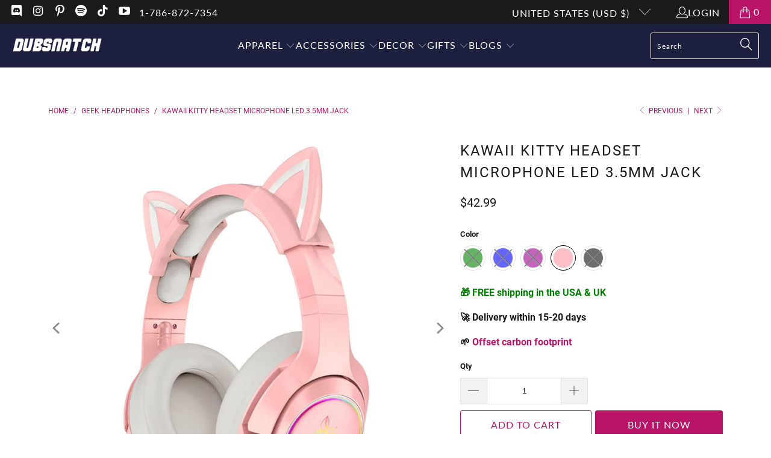

--- FILE ---
content_type: text/html; charset=utf-8
request_url: https://dubsnatch.com/collections/geek-headphones/products/kawaii-kitty-headset-microphone-led-jack
body_size: 34664
content:


 <!DOCTYPE html>
<html class="no-js no-touch" lang="en"> <head> <script>
    window.Store = window.Store || {};
    window.Store.id = 32031637642;</script> <meta charset="utf-8"> <meta http-equiv="cleartype" content="on"> <meta name="robots" content="index,follow"> <!-- Mobile Specific Metas --> <meta name="HandheldFriendly" content="True"> <meta name="MobileOptimized" content="320"> <meta name="viewport" content="width=device-width,initial-scale=1"> <meta name="theme-color" content="#ffffff"> <title>
      Kawaii Kitty Headset Microphone LED 3.5mm Jack - Dubsnatch</title> <meta name="description" content="Kawaii Kitty Headset With Microphone for Girls. Cat Ears, 3.5mm Jack Audio, LED. For PS5, PS4, Switch, XBOX Series, PC, Mobile, Tablet &amp; more! Buy now!"/> <!-- Preconnect Domains --> <link rel="preconnect" href="https://fonts.shopifycdn.com" /> <link rel="preconnect" href="https://cdn.shopify.com" /> <link rel="preconnect" href="https://v.shopify.com" /> <link rel="preconnect" href="https://cdn.shopifycloud.com" /> <link rel="preconnect" href="https://monorail-edge.shopifysvc.com"> <!-- fallback for browsers that don't support preconnect --> <link rel="dns-prefetch" href="https://fonts.shopifycdn.com" /> <link rel="dns-prefetch" href="https://cdn.shopify.com" /> <link rel="dns-prefetch" href="https://v.shopify.com" /> <link rel="dns-prefetch" href="https://cdn.shopifycloud.com" /> <link rel="dns-prefetch" href="https://monorail-edge.shopifysvc.com"> <!-- Preload Assets --> <link rel="preload" href="//dubsnatch.com/cdn/shop/t/69/assets/fancybox.css?v=19278034316635137701694632879" as="style"> <link rel="preload" href="//dubsnatch.com/cdn/shop/t/69/assets/styles.css?v=87767459697408103191698178592" as="style"> <link rel="preload" href="//dubsnatch.com/cdn/shop/t/69/assets/jquery.min.js?v=81049236547974671631694632879" as="script"> <link rel="preload" href="//dubsnatch.com/cdn/shop/t/69/assets/vendors.js?v=110606657863731852701694632879" as="script"> <link rel="preload" href="//dubsnatch.com/cdn/shop/t/69/assets/sections.js?v=101325471108091185951694632879" as="script"> <link rel="preload" href="//dubsnatch.com/cdn/shop/t/69/assets/utilities.js?v=157227368226850779741736281217" as="script"> <link rel="preload" href="//dubsnatch.com/cdn/shop/t/69/assets/app.js?v=158359464742694423361694632879" as="script"> <!-- Stylesheet for Fancybox library --> <link href="//dubsnatch.com/cdn/shop/t/69/assets/fancybox.css?v=19278034316635137701694632879" rel="stylesheet" type="text/css" media="all" /> <!-- Stylesheets for Turbo --> <link href="//dubsnatch.com/cdn/shop/t/69/assets/styles.css?v=87767459697408103191698178592" rel="stylesheet" type="text/css" media="all" /> <script>
      window.lazySizesConfig = window.lazySizesConfig || {};

      lazySizesConfig.expand = 300;
      lazySizesConfig.loadHidden = false;

      /*! lazysizes - v5.2.2 - bgset plugin */
      !function(e,t){var a=function(){t(e.lazySizes),e.removeEventListener("lazyunveilread",a,!0)};t=t.bind(null,e,e.document),"object"==typeof module&&module.exports?t(require("lazysizes")):"function"==typeof define&&define.amd?define(["lazysizes"],t):e.lazySizes?a():e.addEventListener("lazyunveilread",a,!0)}(window,function(e,z,g){"use strict";var c,y,b,f,i,s,n,v,m;e.addEventListener&&(c=g.cfg,y=/\s+/g,b=/\s*\|\s+|\s+\|\s*/g,f=/^(.+?)(?:\s+\[\s*(.+?)\s*\])(?:\s+\[\s*(.+?)\s*\])?$/,i=/^\s*\(*\s*type\s*:\s*(.+?)\s*\)*\s*$/,s=/\(|\)|'/,n={contain:1,cover:1},v=function(e,t){var a;t&&((a=t.match(i))&&a[1]?e.setAttribute("type",a[1]):e.setAttribute("media",c.customMedia[t]||t))},m=function(e){var t,a,i,r;e.target._lazybgset&&(a=(t=e.target)._lazybgset,(i=t.currentSrc||t.src)&&((r=g.fire(a,"bgsetproxy",{src:i,useSrc:s.test(i)?JSON.stringify(i):i})).defaultPrevented||(a.style.backgroundImage="url("+r.detail.useSrc+")")),t._lazybgsetLoading&&(g.fire(a,"_lazyloaded",{},!1,!0),delete t._lazybgsetLoading))},addEventListener("lazybeforeunveil",function(e){var t,a,i,r,s,n,l,d,o,u;!e.defaultPrevented&&(t=e.target.getAttribute("data-bgset"))&&(o=e.target,(u=z.createElement("img")).alt="",u._lazybgsetLoading=!0,e.detail.firesLoad=!0,a=t,i=o,r=u,s=z.createElement("picture"),n=i.getAttribute(c.sizesAttr),l=i.getAttribute("data-ratio"),d=i.getAttribute("data-optimumx"),i._lazybgset&&i._lazybgset.parentNode==i&&i.removeChild(i._lazybgset),Object.defineProperty(r,"_lazybgset",{value:i,writable:!0}),Object.defineProperty(i,"_lazybgset",{value:s,writable:!0}),a=a.replace(y," ").split(b),s.style.display="none",r.className=c.lazyClass,1!=a.length||n||(n="auto"),a.forEach(function(e){var t,a=z.createElement("source");n&&"auto"!=n&&a.setAttribute("sizes",n),(t=e.match(f))?(a.setAttribute(c.srcsetAttr,t[1]),v(a,t[2]),v(a,t[3])):a.setAttribute(c.srcsetAttr,e),s.appendChild(a)}),n&&(r.setAttribute(c.sizesAttr,n),i.removeAttribute(c.sizesAttr),i.removeAttribute("sizes")),d&&r.setAttribute("data-optimumx",d),l&&r.setAttribute("data-ratio",l),s.appendChild(r),i.appendChild(s),setTimeout(function(){g.loader.unveil(u),g.rAF(function(){g.fire(u,"_lazyloaded",{},!0,!0),u.complete&&m({target:u})})}))}),z.addEventListener("load",m,!0),e.addEventListener("lazybeforesizes",function(e){var t,a,i,r;e.detail.instance==g&&e.target._lazybgset&&e.detail.dataAttr&&(t=e.target._lazybgset,i=t,r=(getComputedStyle(i)||{getPropertyValue:function(){}}).getPropertyValue("background-size"),!n[r]&&n[i.style.backgroundSize]&&(r=i.style.backgroundSize),n[a=r]&&(e.target._lazysizesParentFit=a,g.rAF(function(){e.target.setAttribute("data-parent-fit",a),e.target._lazysizesParentFit&&delete e.target._lazysizesParentFit})))},!0),z.documentElement.addEventListener("lazybeforesizes",function(e){var t,a;!e.defaultPrevented&&e.target._lazybgset&&e.detail.instance==g&&(e.detail.width=(t=e.target._lazybgset,a=g.gW(t,t.parentNode),(!t._lazysizesWidth||a>t._lazysizesWidth)&&(t._lazysizesWidth=a),t._lazysizesWidth))}))});

      /*! lazysizes - v5.2.2 */
      !function(e){var t=function(u,D,f){"use strict";var k,H;if(function(){var e;var t={lazyClass:"lazyload",loadedClass:"lazyloaded",loadingClass:"lazyloading",preloadClass:"lazypreload",errorClass:"lazyerror",autosizesClass:"lazyautosizes",srcAttr:"data-src",srcsetAttr:"data-srcset",sizesAttr:"data-sizes",minSize:40,customMedia:{},init:true,expFactor:1.5,hFac:.8,loadMode:2,loadHidden:true,ricTimeout:0,throttleDelay:125};H=u.lazySizesConfig||u.lazysizesConfig||{};for(e in t){if(!(e in H)){H[e]=t[e]}}}(),!D||!D.getElementsByClassName){return{init:function(){},cfg:H,noSupport:true}}var O=D.documentElement,a=u.HTMLPictureElement,P="addEventListener",$="getAttribute",q=u[P].bind(u),I=u.setTimeout,U=u.requestAnimationFrame||I,l=u.requestIdleCallback,j=/^picture$/i,r=["load","error","lazyincluded","_lazyloaded"],i={},G=Array.prototype.forEach,J=function(e,t){if(!i[t]){i[t]=new RegExp("(\\s|^)"+t+"(\\s|$)")}return i[t].test(e[$]("class")||"")&&i[t]},K=function(e,t){if(!J(e,t)){e.setAttribute("class",(e[$]("class")||"").trim()+" "+t)}},Q=function(e,t){var i;if(i=J(e,t)){e.setAttribute("class",(e[$]("class")||"").replace(i," "))}},V=function(t,i,e){var a=e?P:"removeEventListener";if(e){V(t,i)}r.forEach(function(e){t[a](e,i)})},X=function(e,t,i,a,r){var n=D.createEvent("Event");if(!i){i={}}i.instance=k;n.initEvent(t,!a,!r);n.detail=i;e.dispatchEvent(n);return n},Y=function(e,t){var i;if(!a&&(i=u.picturefill||H.pf)){if(t&&t.src&&!e[$]("srcset")){e.setAttribute("srcset",t.src)}i({reevaluate:true,elements:[e]})}else if(t&&t.src){e.src=t.src}},Z=function(e,t){return(getComputedStyle(e,null)||{})[t]},s=function(e,t,i){i=i||e.offsetWidth;while(i<H.minSize&&t&&!e._lazysizesWidth){i=t.offsetWidth;t=t.parentNode}return i},ee=function(){var i,a;var t=[];var r=[];var n=t;var s=function(){var e=n;n=t.length?r:t;i=true;a=false;while(e.length){e.shift()()}i=false};var e=function(e,t){if(i&&!t){e.apply(this,arguments)}else{n.push(e);if(!a){a=true;(D.hidden?I:U)(s)}}};e._lsFlush=s;return e}(),te=function(i,e){return e?function(){ee(i)}:function(){var e=this;var t=arguments;ee(function(){i.apply(e,t)})}},ie=function(e){var i;var a=0;var r=H.throttleDelay;var n=H.ricTimeout;var t=function(){i=false;a=f.now();e()};var s=l&&n>49?function(){l(t,{timeout:n});if(n!==H.ricTimeout){n=H.ricTimeout}}:te(function(){I(t)},true);return function(e){var t;if(e=e===true){n=33}if(i){return}i=true;t=r-(f.now()-a);if(t<0){t=0}if(e||t<9){s()}else{I(s,t)}}},ae=function(e){var t,i;var a=99;var r=function(){t=null;e()};var n=function(){var e=f.now()-i;if(e<a){I(n,a-e)}else{(l||r)(r)}};return function(){i=f.now();if(!t){t=I(n,a)}}},e=function(){var v,m,c,h,e;var y,z,g,p,C,b,A;var n=/^img$/i;var d=/^iframe$/i;var E="onscroll"in u&&!/(gle|ing)bot/.test(navigator.userAgent);var _=0;var w=0;var N=0;var M=-1;var x=function(e){N--;if(!e||N<0||!e.target){N=0}};var W=function(e){if(A==null){A=Z(D.body,"visibility")=="hidden"}return A||!(Z(e.parentNode,"visibility")=="hidden"&&Z(e,"visibility")=="hidden")};var S=function(e,t){var i;var a=e;var r=W(e);g-=t;b+=t;p-=t;C+=t;while(r&&(a=a.offsetParent)&&a!=D.body&&a!=O){r=(Z(a,"opacity")||1)>0;if(r&&Z(a,"overflow")!="visible"){i=a.getBoundingClientRect();r=C>i.left&&p<i.right&&b>i.top-1&&g<i.bottom+1}}return r};var t=function(){var e,t,i,a,r,n,s,l,o,u,f,c;var d=k.elements;if((h=H.loadMode)&&N<8&&(e=d.length)){t=0;M++;for(;t<e;t++){if(!d[t]||d[t]._lazyRace){continue}if(!E||k.prematureUnveil&&k.prematureUnveil(d[t])){R(d[t]);continue}if(!(l=d[t][$]("data-expand"))||!(n=l*1)){n=w}if(!u){u=!H.expand||H.expand<1?O.clientHeight>500&&O.clientWidth>500?500:370:H.expand;k._defEx=u;f=u*H.expFactor;c=H.hFac;A=null;if(w<f&&N<1&&M>2&&h>2&&!D.hidden){w=f;M=0}else if(h>1&&M>1&&N<6){w=u}else{w=_}}if(o!==n){y=innerWidth+n*c;z=innerHeight+n;s=n*-1;o=n}i=d[t].getBoundingClientRect();if((b=i.bottom)>=s&&(g=i.top)<=z&&(C=i.right)>=s*c&&(p=i.left)<=y&&(b||C||p||g)&&(H.loadHidden||W(d[t]))&&(m&&N<3&&!l&&(h<3||M<4)||S(d[t],n))){R(d[t]);r=true;if(N>9){break}}else if(!r&&m&&!a&&N<4&&M<4&&h>2&&(v[0]||H.preloadAfterLoad)&&(v[0]||!l&&(b||C||p||g||d[t][$](H.sizesAttr)!="auto"))){a=v[0]||d[t]}}if(a&&!r){R(a)}}};var i=ie(t);var B=function(e){var t=e.target;if(t._lazyCache){delete t._lazyCache;return}x(e);K(t,H.loadedClass);Q(t,H.loadingClass);V(t,L);X(t,"lazyloaded")};var a=te(B);var L=function(e){a({target:e.target})};var T=function(t,i){try{t.contentWindow.location.replace(i)}catch(e){t.src=i}};var F=function(e){var t;var i=e[$](H.srcsetAttr);if(t=H.customMedia[e[$]("data-media")||e[$]("media")]){e.setAttribute("media",t)}if(i){e.setAttribute("srcset",i)}};var s=te(function(t,e,i,a,r){var n,s,l,o,u,f;if(!(u=X(t,"lazybeforeunveil",e)).defaultPrevented){if(a){if(i){K(t,H.autosizesClass)}else{t.setAttribute("sizes",a)}}s=t[$](H.srcsetAttr);n=t[$](H.srcAttr);if(r){l=t.parentNode;o=l&&j.test(l.nodeName||"")}f=e.firesLoad||"src"in t&&(s||n||o);u={target:t};K(t,H.loadingClass);if(f){clearTimeout(c);c=I(x,2500);V(t,L,true)}if(o){G.call(l.getElementsByTagName("source"),F)}if(s){t.setAttribute("srcset",s)}else if(n&&!o){if(d.test(t.nodeName)){T(t,n)}else{t.src=n}}if(r&&(s||o)){Y(t,{src:n})}}if(t._lazyRace){delete t._lazyRace}Q(t,H.lazyClass);ee(function(){var e=t.complete&&t.naturalWidth>1;if(!f||e){if(e){K(t,"ls-is-cached")}B(u);t._lazyCache=true;I(function(){if("_lazyCache"in t){delete t._lazyCache}},9)}if(t.loading=="lazy"){N--}},true)});var R=function(e){if(e._lazyRace){return}var t;var i=n.test(e.nodeName);var a=i&&(e[$](H.sizesAttr)||e[$]("sizes"));var r=a=="auto";if((r||!m)&&i&&(e[$]("src")||e.srcset)&&!e.complete&&!J(e,H.errorClass)&&J(e,H.lazyClass)){return}t=X(e,"lazyunveilread").detail;if(r){re.updateElem(e,true,e.offsetWidth)}e._lazyRace=true;N++;s(e,t,r,a,i)};var r=ae(function(){H.loadMode=3;i()});var l=function(){if(H.loadMode==3){H.loadMode=2}r()};var o=function(){if(m){return}if(f.now()-e<999){I(o,999);return}m=true;H.loadMode=3;i();q("scroll",l,true)};return{_:function(){e=f.now();k.elements=D.getElementsByClassName(H.lazyClass);v=D.getElementsByClassName(H.lazyClass+" "+H.preloadClass);q("scroll",i,true);q("resize",i,true);q("pageshow",function(e){if(e.persisted){var t=D.querySelectorAll("."+H.loadingClass);if(t.length&&t.forEach){U(function(){t.forEach(function(e){if(e.complete){R(e)}})})}}});if(u.MutationObserver){new MutationObserver(i).observe(O,{childList:true,subtree:true,attributes:true})}else{O[P]("DOMNodeInserted",i,true);O[P]("DOMAttrModified",i,true);setInterval(i,999)}q("hashchange",i,true);["focus","mouseover","click","load","transitionend","animationend"].forEach(function(e){D[P](e,i,true)});if(/d$|^c/.test(D.readyState)){o()}else{q("load",o);D[P]("DOMContentLoaded",i);I(o,2e4)}if(k.elements.length){t();ee._lsFlush()}else{i()}},checkElems:i,unveil:R,_aLSL:l}}(),re=function(){var i;var n=te(function(e,t,i,a){var r,n,s;e._lazysizesWidth=a;a+="px";e.setAttribute("sizes",a);if(j.test(t.nodeName||"")){r=t.getElementsByTagName("source");for(n=0,s=r.length;n<s;n++){r[n].setAttribute("sizes",a)}}if(!i.detail.dataAttr){Y(e,i.detail)}});var a=function(e,t,i){var a;var r=e.parentNode;if(r){i=s(e,r,i);a=X(e,"lazybeforesizes",{width:i,dataAttr:!!t});if(!a.defaultPrevented){i=a.detail.width;if(i&&i!==e._lazysizesWidth){n(e,r,a,i)}}}};var e=function(){var e;var t=i.length;if(t){e=0;for(;e<t;e++){a(i[e])}}};var t=ae(e);return{_:function(){i=D.getElementsByClassName(H.autosizesClass);q("resize",t)},checkElems:t,updateElem:a}}(),t=function(){if(!t.i&&D.getElementsByClassName){t.i=true;re._();e._()}};return I(function(){H.init&&t()}),k={cfg:H,autoSizer:re,loader:e,init:t,uP:Y,aC:K,rC:Q,hC:J,fire:X,gW:s,rAF:ee}}(e,e.document,Date);e.lazySizes=t,"object"==typeof module&&module.exports&&(module.exports=t)}("undefined"!=typeof window?window:{});</script> <!-- Icons --> <link rel="shortcut icon" type="image/x-icon" href="//dubsnatch.com/cdn/shop/files/favicon_7c3a3d52-0a77-4e57-92d9-eea1569738ae_180x180.png?v=1620509632"> <link rel="apple-touch-icon" href="//dubsnatch.com/cdn/shop/files/favicon_7c3a3d52-0a77-4e57-92d9-eea1569738ae_180x180.png?v=1620509632"/> <link rel="apple-touch-icon" sizes="57x57" href="//dubsnatch.com/cdn/shop/files/favicon_7c3a3d52-0a77-4e57-92d9-eea1569738ae_57x57.png?v=1620509632"/> <link rel="apple-touch-icon" sizes="60x60" href="//dubsnatch.com/cdn/shop/files/favicon_7c3a3d52-0a77-4e57-92d9-eea1569738ae_60x60.png?v=1620509632"/> <link rel="apple-touch-icon" sizes="72x72" href="//dubsnatch.com/cdn/shop/files/favicon_7c3a3d52-0a77-4e57-92d9-eea1569738ae_72x72.png?v=1620509632"/> <link rel="apple-touch-icon" sizes="76x76" href="//dubsnatch.com/cdn/shop/files/favicon_7c3a3d52-0a77-4e57-92d9-eea1569738ae_76x76.png?v=1620509632"/> <link rel="apple-touch-icon" sizes="114x114" href="//dubsnatch.com/cdn/shop/files/favicon_7c3a3d52-0a77-4e57-92d9-eea1569738ae_114x114.png?v=1620509632"/> <link rel="apple-touch-icon" sizes="180x180" href="//dubsnatch.com/cdn/shop/files/favicon_7c3a3d52-0a77-4e57-92d9-eea1569738ae_180x180.png?v=1620509632"/> <link rel="apple-touch-icon" sizes="228x228" href="//dubsnatch.com/cdn/shop/files/favicon_7c3a3d52-0a77-4e57-92d9-eea1569738ae_228x228.png?v=1620509632"/> <link rel="canonical" href="https://dubsnatch.com/products/kawaii-kitty-headset-microphone-led-jack"/> <script src="//dubsnatch.com/cdn/shop/t/69/assets/jquery.min.js?v=81049236547974671631694632879" defer></script> <script src="//dubsnatch.com/cdn/shop/t/69/assets/currencies.js?v=104585741455031924401694632879" defer></script> <script>
      window.PXUTheme = window.PXUTheme || {};
      window.PXUTheme.version = '8.3.0';
      window.PXUTheme.name = 'Turbo';</script>
    


    
<template id="price-ui"><span class="price " data-price></span><span class="compare-at-price" data-compare-at-price></span><span class="unit-pricing" data-unit-pricing></span></template> <template id="price-ui-badge"><div class="price-ui-badge__sticker price-ui-badge__sticker--"> <span class="price-ui-badge__sticker-text" data-badge></span></div></template> <template id="price-ui__price"><span class="money" data-price></span></template> <template id="price-ui__price-range"><span class="price-min" data-price-min><span class="money" data-price></span></span> - <span class="price-max" data-price-max><span class="money" data-price></span></span></template> <template id="price-ui__unit-pricing"><span class="unit-quantity" data-unit-quantity></span> | <span class="unit-price" data-unit-price><span class="money" data-price></span></span> / <span class="unit-measurement" data-unit-measurement></span></template> <template id="price-ui-badge__percent-savings-range">Save up to <span data-price-percent></span>%</template> <template id="price-ui-badge__percent-savings">Save <span data-price-percent></span>%</template> <template id="price-ui-badge__price-savings-range">Save up to <span class="money" data-price></span></template> <template id="price-ui-badge__price-savings">Save <span class="money" data-price></span></template> <template id="price-ui-badge__on-sale">Sale</template> <template id="price-ui-badge__sold-out">Sold out</template> <template id="price-ui-badge__in-stock">In stock</template> <script>
      
window.PXUTheme = window.PXUTheme || {};


window.PXUTheme.theme_settings = {};
window.PXUTheme.currency = {};
window.PXUTheme.routes = window.PXUTheme.routes || {};


window.PXUTheme.theme_settings.display_tos_checkbox = false;
window.PXUTheme.theme_settings.go_to_checkout = true;
window.PXUTheme.theme_settings.cart_action = "ajax";
window.PXUTheme.theme_settings.cart_shipping_calculator = false;


window.PXUTheme.theme_settings.collection_swatches = true;
window.PXUTheme.theme_settings.collection_secondary_image = false;


window.PXUTheme.currency.show_multiple_currencies = false;
window.PXUTheme.currency.shop_currency = "USD";
window.PXUTheme.currency.default_currency = "USD";
window.PXUTheme.currency.display_format = "money_format";
window.PXUTheme.currency.money_format = "${{amount}}";
window.PXUTheme.currency.money_format_no_currency = "${{amount}}";
window.PXUTheme.currency.money_format_currency = "${{amount}} USD";
window.PXUTheme.currency.native_multi_currency = true;
window.PXUTheme.currency.iso_code = "USD";
window.PXUTheme.currency.symbol = "$";


window.PXUTheme.theme_settings.display_inventory_left = false;
window.PXUTheme.theme_settings.inventory_threshold = 10;
window.PXUTheme.theme_settings.limit_quantity = false;


window.PXUTheme.theme_settings.menu_position = "inline";


window.PXUTheme.theme_settings.newsletter_popup = false;
window.PXUTheme.theme_settings.newsletter_popup_days = "2";
window.PXUTheme.theme_settings.newsletter_popup_mobile = true;
window.PXUTheme.theme_settings.newsletter_popup_seconds = 8;


window.PXUTheme.theme_settings.pagination_type = "infinite_scroll";


window.PXUTheme.theme_settings.enable_shopify_collection_badges = true;
window.PXUTheme.theme_settings.quick_shop_thumbnail_position = "bottom-thumbnails";
window.PXUTheme.theme_settings.product_form_style = "radio";
window.PXUTheme.theme_settings.sale_banner_enabled = true;
window.PXUTheme.theme_settings.display_savings = true;
window.PXUTheme.theme_settings.display_sold_out_price = true;
window.PXUTheme.theme_settings.free_text = "Free";
window.PXUTheme.theme_settings.video_looping = false;
window.PXUTheme.theme_settings.quick_shop_style = "popup";
window.PXUTheme.theme_settings.hover_enabled = false;


window.PXUTheme.routes.cart_url = "/cart";
window.PXUTheme.routes.root_url = "/";
window.PXUTheme.routes.search_url = "/search";
window.PXUTheme.routes.all_products_collection_url = "/collections/all";
window.PXUTheme.routes.product_recommendations_url = "/recommendations/products";


window.PXUTheme.theme_settings.image_loading_style = "blur-up";


window.PXUTheme.theme_settings.search_option = "product,page,article";
window.PXUTheme.theme_settings.search_items_to_display = 5;
window.PXUTheme.theme_settings.enable_autocomplete = true;


window.PXUTheme.theme_settings.page_dots_enabled = false;
window.PXUTheme.theme_settings.slideshow_arrow_size = "light";


window.PXUTheme.theme_settings.quick_shop_enabled = false;


window.PXUTheme.translation = {};


window.PXUTheme.translation.agree_to_terms_warning = "You must agree with the terms and conditions to checkout.";
window.PXUTheme.translation.one_item_left = "item left";
window.PXUTheme.translation.items_left_text = "items left";
window.PXUTheme.translation.cart_savings_text = "Total Savings";
window.PXUTheme.translation.cart_discount_text = "Discount";
window.PXUTheme.translation.cart_subtotal_text = "Subtotal";
window.PXUTheme.translation.cart_remove_text = "Remove";
window.PXUTheme.translation.cart_free_text = "Free";


window.PXUTheme.translation.newsletter_success_text = "Thank you for joining our mailing list!";


window.PXUTheme.translation.notify_email = "Enter your email address...";
window.PXUTheme.translation.notify_email_value = "Translation missing: en.contact.fields.email";
window.PXUTheme.translation.notify_email_send = "Send";
window.PXUTheme.translation.notify_message_first = "Please notify me when ";
window.PXUTheme.translation.notify_message_last = " becomes available - ";
window.PXUTheme.translation.notify_success_text = "Thanks! We will notify you when this product becomes available!";


window.PXUTheme.translation.add_to_cart = "Add to Cart";
window.PXUTheme.translation.coming_soon_text = "Coming Soon";
window.PXUTheme.translation.sold_out_text = "Sold Out";
window.PXUTheme.translation.sale_text = "Sale";
window.PXUTheme.translation.savings_text = "You Save";
window.PXUTheme.translation.from_text = "from";
window.PXUTheme.translation.new_text = "New";
window.PXUTheme.translation.pre_order_text = "Pre-Order";
window.PXUTheme.translation.unavailable_text = "Unavailable";


window.PXUTheme.translation.all_results = "View all results";
window.PXUTheme.translation.no_results = "Sorry, no results!";


window.PXUTheme.media_queries = {};
window.PXUTheme.media_queries.small = window.matchMedia( "(max-width: 480px)" );
window.PXUTheme.media_queries.medium = window.matchMedia( "(max-width: 798px)" );
window.PXUTheme.media_queries.large = window.matchMedia( "(min-width: 799px)" );
window.PXUTheme.media_queries.larger = window.matchMedia( "(min-width: 960px)" );
window.PXUTheme.media_queries.xlarge = window.matchMedia( "(min-width: 1200px)" );
window.PXUTheme.media_queries.ie10 = window.matchMedia( "all and (-ms-high-contrast: none), (-ms-high-contrast: active)" );
window.PXUTheme.media_queries.tablet = window.matchMedia( "only screen and (min-width: 799px) and (max-width: 1024px)" );
window.PXUTheme.media_queries.mobile_and_tablet = window.matchMedia( "(max-width: 1024px)" );</script> <script src="//dubsnatch.com/cdn/shop/t/69/assets/vendors.js?v=110606657863731852701694632879" defer></script> <script src="//dubsnatch.com/cdn/shop/t/69/assets/sections.js?v=101325471108091185951694632879" defer></script> <script src="//dubsnatch.com/cdn/shop/t/69/assets/utilities.js?v=157227368226850779741736281217" defer></script> <script src="//dubsnatch.com/cdn/shop/t/69/assets/app.js?v=158359464742694423361694632879" defer></script> <script src="//dubsnatch.com/cdn/shop/t/69/assets/instantclick.min.js?v=20092422000980684151694632879" data-no-instant defer></script> <script data-no-instant>
        window.addEventListener('DOMContentLoaded', function() {

          function inIframe() {
            try {
              return window.self !== window.top;
            } catch (e) {
              return true;
            }
          }

          if (!inIframe()){
            InstantClick.on('change', function() {

              $('head script[src*="shopify"]').each(function() {
                var script = document.createElement('script');
                script.type = 'text/javascript';
                script.src = $(this).attr('src');

                $('body').append(script);
              });

              $('body').removeClass('fancybox-active');
              $.fancybox.destroy();

              InstantClick.init();

            });
          }
        });</script> <script></script> <script>window.performance && window.performance.mark && window.performance.mark('shopify.content_for_header.start');</script><meta name="google-site-verification" content="kh8rdHs8hpuWE45i7FTwEPxPr_poXmpLrPF0Kuu5rzY">
<meta name="facebook-domain-verification" content="g4306d5suyrjetqlmha65gcr9r633w">
<meta id="shopify-digital-wallet" name="shopify-digital-wallet" content="/32031637642/digital_wallets/dialog">
<meta name="shopify-checkout-api-token" content="2a9755d8077f5d1f41705441903ad1df">
<link rel="alternate" type="application/json+oembed" href="https://dubsnatch.com/products/kawaii-kitty-headset-microphone-led-jack.oembed">
<script async="async" src="/checkouts/internal/preloads.js?locale=en-US"></script>
<link rel="preconnect" href="https://shop.app" crossorigin="anonymous">
<script async="async" src="https://shop.app/checkouts/internal/preloads.js?locale=en-US&shop_id=32031637642" crossorigin="anonymous"></script>
<script id="shopify-features" type="application/json">{"accessToken":"2a9755d8077f5d1f41705441903ad1df","betas":["rich-media-storefront-analytics"],"domain":"dubsnatch.com","predictiveSearch":true,"shopId":32031637642,"locale":"en"}</script>
<script>var Shopify = Shopify || {};
Shopify.shop = "dubsnatch.myshopify.com";
Shopify.locale = "en";
Shopify.currency = {"active":"USD","rate":"1.0"};
Shopify.country = "US";
Shopify.theme = {"name":"Dubsnatch 2.0 v1.08","id":130825453706,"schema_name":"Turbo","schema_version":"8.3.0","theme_store_id":null,"role":"main"};
Shopify.theme.handle = "null";
Shopify.theme.style = {"id":null,"handle":null};
Shopify.cdnHost = "dubsnatch.com/cdn";
Shopify.routes = Shopify.routes || {};
Shopify.routes.root = "/";</script>
<script type="module">!function(o){(o.Shopify=o.Shopify||{}).modules=!0}(window);</script>
<script>!function(o){function n(){var o=[];function n(){o.push(Array.prototype.slice.apply(arguments))}return n.q=o,n}var t=o.Shopify=o.Shopify||{};t.loadFeatures=n(),t.autoloadFeatures=n()}(window);</script>
<script>
  window.ShopifyPay = window.ShopifyPay || {};
  window.ShopifyPay.apiHost = "shop.app\/pay";
  window.ShopifyPay.redirectState = null;
</script>
<script id="shop-js-analytics" type="application/json">{"pageType":"product"}</script>
<script defer="defer" async type="module" src="//dubsnatch.com/cdn/shopifycloud/shop-js/modules/v2/client.init-shop-cart-sync_BT-GjEfc.en.esm.js"></script>
<script defer="defer" async type="module" src="//dubsnatch.com/cdn/shopifycloud/shop-js/modules/v2/chunk.common_D58fp_Oc.esm.js"></script>
<script defer="defer" async type="module" src="//dubsnatch.com/cdn/shopifycloud/shop-js/modules/v2/chunk.modal_xMitdFEc.esm.js"></script>
<script type="module">
  await import("//dubsnatch.com/cdn/shopifycloud/shop-js/modules/v2/client.init-shop-cart-sync_BT-GjEfc.en.esm.js");
await import("//dubsnatch.com/cdn/shopifycloud/shop-js/modules/v2/chunk.common_D58fp_Oc.esm.js");
await import("//dubsnatch.com/cdn/shopifycloud/shop-js/modules/v2/chunk.modal_xMitdFEc.esm.js");

  window.Shopify.SignInWithShop?.initShopCartSync?.({"fedCMEnabled":true,"windoidEnabled":true});

</script>
<script>
  window.Shopify = window.Shopify || {};
  if (!window.Shopify.featureAssets) window.Shopify.featureAssets = {};
  window.Shopify.featureAssets['shop-js'] = {"shop-cart-sync":["modules/v2/client.shop-cart-sync_DZOKe7Ll.en.esm.js","modules/v2/chunk.common_D58fp_Oc.esm.js","modules/v2/chunk.modal_xMitdFEc.esm.js"],"init-fed-cm":["modules/v2/client.init-fed-cm_B6oLuCjv.en.esm.js","modules/v2/chunk.common_D58fp_Oc.esm.js","modules/v2/chunk.modal_xMitdFEc.esm.js"],"shop-cash-offers":["modules/v2/client.shop-cash-offers_D2sdYoxE.en.esm.js","modules/v2/chunk.common_D58fp_Oc.esm.js","modules/v2/chunk.modal_xMitdFEc.esm.js"],"shop-login-button":["modules/v2/client.shop-login-button_QeVjl5Y3.en.esm.js","modules/v2/chunk.common_D58fp_Oc.esm.js","modules/v2/chunk.modal_xMitdFEc.esm.js"],"pay-button":["modules/v2/client.pay-button_DXTOsIq6.en.esm.js","modules/v2/chunk.common_D58fp_Oc.esm.js","modules/v2/chunk.modal_xMitdFEc.esm.js"],"shop-button":["modules/v2/client.shop-button_DQZHx9pm.en.esm.js","modules/v2/chunk.common_D58fp_Oc.esm.js","modules/v2/chunk.modal_xMitdFEc.esm.js"],"avatar":["modules/v2/client.avatar_BTnouDA3.en.esm.js"],"init-windoid":["modules/v2/client.init-windoid_CR1B-cfM.en.esm.js","modules/v2/chunk.common_D58fp_Oc.esm.js","modules/v2/chunk.modal_xMitdFEc.esm.js"],"init-shop-for-new-customer-accounts":["modules/v2/client.init-shop-for-new-customer-accounts_C_vY_xzh.en.esm.js","modules/v2/client.shop-login-button_QeVjl5Y3.en.esm.js","modules/v2/chunk.common_D58fp_Oc.esm.js","modules/v2/chunk.modal_xMitdFEc.esm.js"],"init-shop-email-lookup-coordinator":["modules/v2/client.init-shop-email-lookup-coordinator_BI7n9ZSv.en.esm.js","modules/v2/chunk.common_D58fp_Oc.esm.js","modules/v2/chunk.modal_xMitdFEc.esm.js"],"init-shop-cart-sync":["modules/v2/client.init-shop-cart-sync_BT-GjEfc.en.esm.js","modules/v2/chunk.common_D58fp_Oc.esm.js","modules/v2/chunk.modal_xMitdFEc.esm.js"],"shop-toast-manager":["modules/v2/client.shop-toast-manager_DiYdP3xc.en.esm.js","modules/v2/chunk.common_D58fp_Oc.esm.js","modules/v2/chunk.modal_xMitdFEc.esm.js"],"init-customer-accounts":["modules/v2/client.init-customer-accounts_D9ZNqS-Q.en.esm.js","modules/v2/client.shop-login-button_QeVjl5Y3.en.esm.js","modules/v2/chunk.common_D58fp_Oc.esm.js","modules/v2/chunk.modal_xMitdFEc.esm.js"],"init-customer-accounts-sign-up":["modules/v2/client.init-customer-accounts-sign-up_iGw4briv.en.esm.js","modules/v2/client.shop-login-button_QeVjl5Y3.en.esm.js","modules/v2/chunk.common_D58fp_Oc.esm.js","modules/v2/chunk.modal_xMitdFEc.esm.js"],"shop-follow-button":["modules/v2/client.shop-follow-button_CqMgW2wH.en.esm.js","modules/v2/chunk.common_D58fp_Oc.esm.js","modules/v2/chunk.modal_xMitdFEc.esm.js"],"checkout-modal":["modules/v2/client.checkout-modal_xHeaAweL.en.esm.js","modules/v2/chunk.common_D58fp_Oc.esm.js","modules/v2/chunk.modal_xMitdFEc.esm.js"],"shop-login":["modules/v2/client.shop-login_D91U-Q7h.en.esm.js","modules/v2/chunk.common_D58fp_Oc.esm.js","modules/v2/chunk.modal_xMitdFEc.esm.js"],"lead-capture":["modules/v2/client.lead-capture_BJmE1dJe.en.esm.js","modules/v2/chunk.common_D58fp_Oc.esm.js","modules/v2/chunk.modal_xMitdFEc.esm.js"],"payment-terms":["modules/v2/client.payment-terms_Ci9AEqFq.en.esm.js","modules/v2/chunk.common_D58fp_Oc.esm.js","modules/v2/chunk.modal_xMitdFEc.esm.js"]};
</script>
<script>(function() {
  var isLoaded = false;
  function asyncLoad() {
    if (isLoaded) return;
    isLoaded = true;
    var urls = ["https:\/\/cdncozyantitheft.addons.business\/js\/script_tags\/dubsnatch\/GMJ2JIx4B9rMpTIRIFpoquVuFeDMFDVV.js?shop=dubsnatch.myshopify.com","\/\/cdn.shopify.com\/proxy\/5269769d2d1fe667a08f065c698ffb69ab31b967613b3df7d2c332eb0ccf259f\/static.cdn.printful.com\/static\/js\/external\/shopify-product-customizer.js?v=0.28\u0026shop=dubsnatch.myshopify.com\u0026sp-cache-control=cHVibGljLCBtYXgtYWdlPTkwMA","https:\/\/plugin.brevo.com\/integrations\/api\/automation\/script?user_connection_id=643c6ebd1207957492627e88\u0026ma-key=wf3p2dkvpvtj71u3t5tkavt0\u0026shop=dubsnatch.myshopify.com","https:\/\/plugin.brevo.com\/integrations\/api\/sy\/cart_tracking\/script?ma-key=wf3p2dkvpvtj71u3t5tkavt0\u0026user_connection_id=643c6ebd1207957492627e88\u0026shop=dubsnatch.myshopify.com","https:\/\/app.blocky-app.com\/get_script\/0bf5e7caf1a811ec9bcd9eaccc03a91a.js?v=842172\u0026shop=dubsnatch.myshopify.com"];
    for (var i = 0; i <urls.length; i++) {
      var s = document.createElement('script');
      s.type = 'text/javascript';
      s.async = true;
      s.src = urls[i];
      var x = document.getElementsByTagName('script')[0];
      x.parentNode.insertBefore(s, x);
    }
  };
  if(window.attachEvent) {
    window.attachEvent('onload', asyncLoad);
  } else {
    window.addEventListener('load', asyncLoad, false);
  }
})();</script>
<script id="__st">var __st={"a":32031637642,"offset":-18000,"reqid":"ecc69928-4f33-42b8-b4ab-c209d021a5d7-1769042402","pageurl":"dubsnatch.com\/collections\/geek-headphones\/products\/kawaii-kitty-headset-microphone-led-jack","u":"9ff9ace38292","p":"product","rtyp":"product","rid":6842370195594};</script>
<script>window.ShopifyPaypalV4VisibilityTracking = true;</script>
<script id="captcha-bootstrap">!function(){'use strict';const t='contact',e='account',n='new_comment',o=[[t,t],['blogs',n],['comments',n],[t,'customer']],c=[[e,'customer_login'],[e,'guest_login'],[e,'recover_customer_password'],[e,'create_customer']],r=t=>t.map((([t,e])=>`form[action*='/${t}']:not([data-nocaptcha='true']) input[name='form_type'][value='${e}']`)).join(','),a=t=>()=>t?[...document.querySelectorAll(t)].map((t=>t.form)):[];function s(){const t=[...o],e=r(t);return a(e)}const i='password',u='form_key',d=['recaptcha-v3-token','g-recaptcha-response','h-captcha-response',i],f=()=>{try{return window.sessionStorage}catch{return}},m='__shopify_v',_=t=>t.elements[u];function p(t,e,n=!1){try{const o=window.sessionStorage,c=JSON.parse(o.getItem(e)),{data:r}=function(t){const{data:e,action:n}=t;return t[m]||n?{data:e,action:n}:{data:t,action:n}}(c);for(const[e,n]of Object.entries(r))t.elements[e]&&(t.elements[e].value=n);n&&o.removeItem(e)}catch(o){console.error('form repopulation failed',{error:o})}}const l='form_type',E='cptcha';function T(t){t.dataset[E]=!0}const w=window,h=w.document,L='Shopify',v='ce_forms',y='captcha';let A=!1;((t,e)=>{const n=(g='f06e6c50-85a8-45c8-87d0-21a2b65856fe',I='https://cdn.shopify.com/shopifycloud/storefront-forms-hcaptcha/ce_storefront_forms_captcha_hcaptcha.v1.5.2.iife.js',D={infoText:'Protected by hCaptcha',privacyText:'Privacy',termsText:'Terms'},(t,e,n)=>{const o=w[L][v],c=o.bindForm;if(c)return c(t,g,e,D).then(n);var r;o.q.push([[t,g,e,D],n]),r=I,A||(h.body.append(Object.assign(h.createElement('script'),{id:'captcha-provider',async:!0,src:r})),A=!0)});var g,I,D;w[L]=w[L]||{},w[L][v]=w[L][v]||{},w[L][v].q=[],w[L][y]=w[L][y]||{},w[L][y].protect=function(t,e){n(t,void 0,e),T(t)},Object.freeze(w[L][y]),function(t,e,n,w,h,L){const[v,y,A,g]=function(t,e,n){const i=e?o:[],u=t?c:[],d=[...i,...u],f=r(d),m=r(i),_=r(d.filter((([t,e])=>n.includes(e))));return[a(f),a(m),a(_),s()]}(w,h,L),I=t=>{const e=t.target;return e instanceof HTMLFormElement?e:e&&e.form},D=t=>v().includes(t);t.addEventListener('submit',(t=>{const e=I(t);if(!e)return;const n=D(e)&&!e.dataset.hcaptchaBound&&!e.dataset.recaptchaBound,o=_(e),c=g().includes(e)&&(!o||!o.value);(n||c)&&t.preventDefault(),c&&!n&&(function(t){try{if(!f())return;!function(t){const e=f();if(!e)return;const n=_(t);if(!n)return;const o=n.value;o&&e.removeItem(o)}(t);const e=Array.from(Array(32),(()=>Math.random().toString(36)[2])).join('');!function(t,e){_(t)||t.append(Object.assign(document.createElement('input'),{type:'hidden',name:u})),t.elements[u].value=e}(t,e),function(t,e){const n=f();if(!n)return;const o=[...t.querySelectorAll(`input[type='${i}']`)].map((({name:t})=>t)),c=[...d,...o],r={};for(const[a,s]of new FormData(t).entries())c.includes(a)||(r[a]=s);n.setItem(e,JSON.stringify({[m]:1,action:t.action,data:r}))}(t,e)}catch(e){console.error('failed to persist form',e)}}(e),e.submit())}));const S=(t,e)=>{t&&!t.dataset[E]&&(n(t,e.some((e=>e===t))),T(t))};for(const o of['focusin','change'])t.addEventListener(o,(t=>{const e=I(t);D(e)&&S(e,y())}));const B=e.get('form_key'),M=e.get(l),P=B&&M;t.addEventListener('DOMContentLoaded',(()=>{const t=y();if(P)for(const e of t)e.elements[l].value===M&&p(e,B);[...new Set([...A(),...v().filter((t=>'true'===t.dataset.shopifyCaptcha))])].forEach((e=>S(e,t)))}))}(h,new URLSearchParams(w.location.search),n,t,e,['guest_login'])})(!0,!0)}();</script>
<script integrity="sha256-4kQ18oKyAcykRKYeNunJcIwy7WH5gtpwJnB7kiuLZ1E=" data-source-attribution="shopify.loadfeatures" defer="defer" src="//dubsnatch.com/cdn/shopifycloud/storefront/assets/storefront/load_feature-a0a9edcb.js" crossorigin="anonymous"></script>
<script crossorigin="anonymous" defer="defer" src="//dubsnatch.com/cdn/shopifycloud/storefront/assets/shopify_pay/storefront-65b4c6d7.js?v=20250812"></script>
<script data-source-attribution="shopify.dynamic_checkout.dynamic.init">var Shopify=Shopify||{};Shopify.PaymentButton=Shopify.PaymentButton||{isStorefrontPortableWallets:!0,init:function(){window.Shopify.PaymentButton.init=function(){};var t=document.createElement("script");t.src="https://dubsnatch.com/cdn/shopifycloud/portable-wallets/latest/portable-wallets.en.js",t.type="module",document.head.appendChild(t)}};
</script>
<script data-source-attribution="shopify.dynamic_checkout.buyer_consent">
  function portableWalletsHideBuyerConsent(e){var t=document.getElementById("shopify-buyer-consent"),n=document.getElementById("shopify-subscription-policy-button");t&&n&&(t.classList.add("hidden"),t.setAttribute("aria-hidden","true"),n.removeEventListener("click",e))}function portableWalletsShowBuyerConsent(e){var t=document.getElementById("shopify-buyer-consent"),n=document.getElementById("shopify-subscription-policy-button");t&&n&&(t.classList.remove("hidden"),t.removeAttribute("aria-hidden"),n.addEventListener("click",e))}window.Shopify?.PaymentButton&&(window.Shopify.PaymentButton.hideBuyerConsent=portableWalletsHideBuyerConsent,window.Shopify.PaymentButton.showBuyerConsent=portableWalletsShowBuyerConsent);
</script>
<script>
  function portableWalletsCleanup(e){e&&e.src&&console.error("Failed to load portable wallets script "+e.src);var t=document.querySelectorAll("shopify-accelerated-checkout .shopify-payment-button__skeleton, shopify-accelerated-checkout-cart .wallet-cart-button__skeleton"),e=document.getElementById("shopify-buyer-consent");for(let e=0;e<t.length;e++)t[e].remove();e&&e.remove()}function portableWalletsNotLoadedAsModule(e){e instanceof ErrorEvent&&"string"==typeof e.message&&e.message.includes("import.meta")&&"string"==typeof e.filename&&e.filename.includes("portable-wallets")&&(window.removeEventListener("error",portableWalletsNotLoadedAsModule),window.Shopify.PaymentButton.failedToLoad=e,"loading"===document.readyState?document.addEventListener("DOMContentLoaded",window.Shopify.PaymentButton.init):window.Shopify.PaymentButton.init())}window.addEventListener("error",portableWalletsNotLoadedAsModule);
</script>

<script type="module" src="https://dubsnatch.com/cdn/shopifycloud/portable-wallets/latest/portable-wallets.en.js" onError="portableWalletsCleanup(this)" crossorigin="anonymous"></script>
<script nomodule>
  document.addEventListener("DOMContentLoaded", portableWalletsCleanup);
</script>

<script id='scb4127' type='text/javascript' async='' src='https://dubsnatch.com/cdn/shopifycloud/privacy-banner/storefront-banner.js'></script><link id="shopify-accelerated-checkout-styles" rel="stylesheet" media="screen" href="https://dubsnatch.com/cdn/shopifycloud/portable-wallets/latest/accelerated-checkout-backwards-compat.css" crossorigin="anonymous">
<style id="shopify-accelerated-checkout-cart">
        #shopify-buyer-consent {
  margin-top: 1em;
  display: inline-block;
  width: 100%;
}

#shopify-buyer-consent.hidden {
  display: none;
}

#shopify-subscription-policy-button {
  background: none;
  border: none;
  padding: 0;
  text-decoration: underline;
  font-size: inherit;
  cursor: pointer;
}

#shopify-subscription-policy-button::before {
  box-shadow: none;
}

      </style>

<script>window.performance && window.performance.mark && window.performance.mark('shopify.content_for_header.end');</script>

    

<meta name="author" content="Dubsnatch">
<meta property="og:url" content="https://dubsnatch.com/products/kawaii-kitty-headset-microphone-led-jack">
<meta property="og:site_name" content="Dubsnatch"> <meta property="og:type" content="product"> <meta property="og:title" content="Kawaii Kitty Headset Microphone LED 3.5mm Jack"> <meta property="og:image" content="https://dubsnatch.com/cdn/shop/products/green-kawaii-kitty-headset-microphone-led-jack-dubsnatch_600x.jpg?v=1677696169"> <meta property="og:image:secure_url" content="https://dubsnatch.com/cdn/shop/products/green-kawaii-kitty-headset-microphone-led-jack-dubsnatch_600x.jpg?v=1677696169"> <meta property="og:image:width" content="1000"> <meta property="og:image:height" content="1000"> <meta property="og:image" content="https://dubsnatch.com/cdn/shop/products/blue-kawaii-kitty-headset-microphone-led-jack-dubsnatch_600x.jpg?v=1677696169"> <meta property="og:image:secure_url" content="https://dubsnatch.com/cdn/shop/products/blue-kawaii-kitty-headset-microphone-led-jack-dubsnatch_600x.jpg?v=1677696169"> <meta property="og:image:width" content="1000"> <meta property="og:image:height" content="1000"> <meta property="og:image" content="https://dubsnatch.com/cdn/shop/products/purple-kawaii-kitty-headset-microphone-led-jack-dubsnatch_600x.jpg?v=1679862852"> <meta property="og:image:secure_url" content="https://dubsnatch.com/cdn/shop/products/purple-kawaii-kitty-headset-microphone-led-jack-dubsnatch_600x.jpg?v=1679862852"> <meta property="og:image:width" content="1000"> <meta property="og:image:height" content="1000"> <meta property="product:price:amount" content="42.99"> <meta property="product:price:currency" content="USD"> <meta property="og:description" content="Kawaii Kitty Headset With Microphone for Girls. Cat Ears, 3.5mm Jack Audio, LED. For PS5, PS4, Switch, XBOX Series, PC, Mobile, Tablet &amp; more! Buy now!">




<meta name="twitter:card" content="summary"> <meta name="twitter:title" content="Kawaii Kitty Headset Microphone LED 3.5mm Jack"> <meta name="twitter:description" content="Immersive Multi-Channel Audio Enjoy a complete experience with the immersive multi-channel audio. With this kitty headset, you can hear your music and games more clearly than ever before. It&#39;s a perfect fit for video game players, serial anime and shows watchers, listening to music fans, or movie addicts! Detachable Kitty Ears Sometimes mood can change, so your headset should match your current mood. Thanks to these detachable kitty ears, you&#39;ll be able to reflect your current mood from a super kawaii look to a more serious one! Beautiful RGB LED Lights These RGB LED lights are a special highlight and are so easy to use. You can just plug the USB connector, and you&#39;re ready to go! They give your audio experience a fun and vibrant atmosphere and will definitely make your gaming and streaming sessions more fun! Easy Volume"> <meta name="twitter:image" content="https://dubsnatch.com/cdn/shop/products/green-kawaii-kitty-headset-microphone-led-jack-dubsnatch_240x.jpg?v=1677696169"> <meta name="twitter:image:width" content="240"> <meta name="twitter:image:height" content="240"> <meta name="twitter:image:alt" content="Green Kawaii Kitty Headset Microphone LED 3.5mm Jack"> <link rel="prev" href="/collections/geek-headphones/products/double-color-gaming-headset-microphone-stereo-jack"> <link rel="next" href="/collections/geek-headphones/products/kawaii-gaming-headset-microphone-led-jack"> <!-- NO INDEX --> <!-- END --><!-- BEGIN app block: shopify://apps/blocky-fraud-blocker/blocks/app-embed/aa25b3bf-c2c5-4359-aa61-7836c225c5a9 -->
<script async src="https://app.blocky-app.com/get_script/?shop_url=dubsnatch.myshopify.com"></script>


<!-- END app block --><link href="https://monorail-edge.shopifysvc.com" rel="dns-prefetch">
<script>(function(){if ("sendBeacon" in navigator && "performance" in window) {try {var session_token_from_headers = performance.getEntriesByType('navigation')[0].serverTiming.find(x => x.name == '_s').description;} catch {var session_token_from_headers = undefined;}var session_cookie_matches = document.cookie.match(/_shopify_s=([^;]*)/);var session_token_from_cookie = session_cookie_matches && session_cookie_matches.length === 2 ? session_cookie_matches[1] : "";var session_token = session_token_from_headers || session_token_from_cookie || "";function handle_abandonment_event(e) {var entries = performance.getEntries().filter(function(entry) {return /monorail-edge.shopifysvc.com/.test(entry.name);});if (!window.abandonment_tracked && entries.length === 0) {window.abandonment_tracked = true;var currentMs = Date.now();var navigation_start = performance.timing.navigationStart;var payload = {shop_id: 32031637642,url: window.location.href,navigation_start,duration: currentMs - navigation_start,session_token,page_type: "product"};window.navigator.sendBeacon("https://monorail-edge.shopifysvc.com/v1/produce", JSON.stringify({schema_id: "online_store_buyer_site_abandonment/1.1",payload: payload,metadata: {event_created_at_ms: currentMs,event_sent_at_ms: currentMs}}));}}window.addEventListener('pagehide', handle_abandonment_event);}}());</script>
<script id="web-pixels-manager-setup">(function e(e,d,r,n,o){if(void 0===o&&(o={}),!Boolean(null===(a=null===(i=window.Shopify)||void 0===i?void 0:i.analytics)||void 0===a?void 0:a.replayQueue)){var i,a;window.Shopify=window.Shopify||{};var t=window.Shopify;t.analytics=t.analytics||{};var s=t.analytics;s.replayQueue=[],s.publish=function(e,d,r){return s.replayQueue.push([e,d,r]),!0};try{self.performance.mark("wpm:start")}catch(e){}var l=function(){var e={modern:/Edge?\/(1{2}[4-9]|1[2-9]\d|[2-9]\d{2}|\d{4,})\.\d+(\.\d+|)|Firefox\/(1{2}[4-9]|1[2-9]\d|[2-9]\d{2}|\d{4,})\.\d+(\.\d+|)|Chrom(ium|e)\/(9{2}|\d{3,})\.\d+(\.\d+|)|(Maci|X1{2}).+ Version\/(15\.\d+|(1[6-9]|[2-9]\d|\d{3,})\.\d+)([,.]\d+|)( \(\w+\)|)( Mobile\/\w+|) Safari\/|Chrome.+OPR\/(9{2}|\d{3,})\.\d+\.\d+|(CPU[ +]OS|iPhone[ +]OS|CPU[ +]iPhone|CPU IPhone OS|CPU iPad OS)[ +]+(15[._]\d+|(1[6-9]|[2-9]\d|\d{3,})[._]\d+)([._]\d+|)|Android:?[ /-](13[3-9]|1[4-9]\d|[2-9]\d{2}|\d{4,})(\.\d+|)(\.\d+|)|Android.+Firefox\/(13[5-9]|1[4-9]\d|[2-9]\d{2}|\d{4,})\.\d+(\.\d+|)|Android.+Chrom(ium|e)\/(13[3-9]|1[4-9]\d|[2-9]\d{2}|\d{4,})\.\d+(\.\d+|)|SamsungBrowser\/([2-9]\d|\d{3,})\.\d+/,legacy:/Edge?\/(1[6-9]|[2-9]\d|\d{3,})\.\d+(\.\d+|)|Firefox\/(5[4-9]|[6-9]\d|\d{3,})\.\d+(\.\d+|)|Chrom(ium|e)\/(5[1-9]|[6-9]\d|\d{3,})\.\d+(\.\d+|)([\d.]+$|.*Safari\/(?![\d.]+ Edge\/[\d.]+$))|(Maci|X1{2}).+ Version\/(10\.\d+|(1[1-9]|[2-9]\d|\d{3,})\.\d+)([,.]\d+|)( \(\w+\)|)( Mobile\/\w+|) Safari\/|Chrome.+OPR\/(3[89]|[4-9]\d|\d{3,})\.\d+\.\d+|(CPU[ +]OS|iPhone[ +]OS|CPU[ +]iPhone|CPU IPhone OS|CPU iPad OS)[ +]+(10[._]\d+|(1[1-9]|[2-9]\d|\d{3,})[._]\d+)([._]\d+|)|Android:?[ /-](13[3-9]|1[4-9]\d|[2-9]\d{2}|\d{4,})(\.\d+|)(\.\d+|)|Mobile Safari.+OPR\/([89]\d|\d{3,})\.\d+\.\d+|Android.+Firefox\/(13[5-9]|1[4-9]\d|[2-9]\d{2}|\d{4,})\.\d+(\.\d+|)|Android.+Chrom(ium|e)\/(13[3-9]|1[4-9]\d|[2-9]\d{2}|\d{4,})\.\d+(\.\d+|)|Android.+(UC? ?Browser|UCWEB|U3)[ /]?(15\.([5-9]|\d{2,})|(1[6-9]|[2-9]\d|\d{3,})\.\d+)\.\d+|SamsungBrowser\/(5\.\d+|([6-9]|\d{2,})\.\d+)|Android.+MQ{2}Browser\/(14(\.(9|\d{2,})|)|(1[5-9]|[2-9]\d|\d{3,})(\.\d+|))(\.\d+|)|K[Aa][Ii]OS\/(3\.\d+|([4-9]|\d{2,})\.\d+)(\.\d+|)/},d=e.modern,r=e.legacy,n=navigator.userAgent;return n.match(d)?"modern":n.match(r)?"legacy":"unknown"}(),u="modern"===l?"modern":"legacy",c=(null!=n?n:{modern:"",legacy:""})[u],f=function(e){return[e.baseUrl,"/wpm","/b",e.hashVersion,"modern"===e.buildTarget?"m":"l",".js"].join("")}({baseUrl:d,hashVersion:r,buildTarget:u}),m=function(e){var d=e.version,r=e.bundleTarget,n=e.surface,o=e.pageUrl,i=e.monorailEndpoint;return{emit:function(e){var a=e.status,t=e.errorMsg,s=(new Date).getTime(),l=JSON.stringify({metadata:{event_sent_at_ms:s},events:[{schema_id:"web_pixels_manager_load/3.1",payload:{version:d,bundle_target:r,page_url:o,status:a,surface:n,error_msg:t},metadata:{event_created_at_ms:s}}]});if(!i)return console&&console.warn&&console.warn("[Web Pixels Manager] No Monorail endpoint provided, skipping logging."),!1;try{return self.navigator.sendBeacon.bind(self.navigator)(i,l)}catch(e){}var u=new XMLHttpRequest;try{return u.open("POST",i,!0),u.setRequestHeader("Content-Type","text/plain"),u.send(l),!0}catch(e){return console&&console.warn&&console.warn("[Web Pixels Manager] Got an unhandled error while logging to Monorail."),!1}}}}({version:r,bundleTarget:l,surface:e.surface,pageUrl:self.location.href,monorailEndpoint:e.monorailEndpoint});try{o.browserTarget=l,function(e){var d=e.src,r=e.async,n=void 0===r||r,o=e.onload,i=e.onerror,a=e.sri,t=e.scriptDataAttributes,s=void 0===t?{}:t,l=document.createElement("script"),u=document.querySelector("head"),c=document.querySelector("body");if(l.async=n,l.src=d,a&&(l.integrity=a,l.crossOrigin="anonymous"),s)for(var f in s)if(Object.prototype.hasOwnProperty.call(s,f))try{l.dataset[f]=s[f]}catch(e){}if(o&&l.addEventListener("load",o),i&&l.addEventListener("error",i),u)u.appendChild(l);else{if(!c)throw new Error("Did not find a head or body element to append the script");c.appendChild(l)}}({src:f,async:!0,onload:function(){if(!function(){var e,d;return Boolean(null===(d=null===(e=window.Shopify)||void 0===e?void 0:e.analytics)||void 0===d?void 0:d.initialized)}()){var d=window.webPixelsManager.init(e)||void 0;if(d){var r=window.Shopify.analytics;r.replayQueue.forEach((function(e){var r=e[0],n=e[1],o=e[2];d.publishCustomEvent(r,n,o)})),r.replayQueue=[],r.publish=d.publishCustomEvent,r.visitor=d.visitor,r.initialized=!0}}},onerror:function(){return m.emit({status:"failed",errorMsg:"".concat(f," has failed to load")})},sri:function(e){var d=/^sha384-[A-Za-z0-9+/=]+$/;return"string"==typeof e&&d.test(e)}(c)?c:"",scriptDataAttributes:o}),m.emit({status:"loading"})}catch(e){m.emit({status:"failed",errorMsg:(null==e?void 0:e.message)||"Unknown error"})}}})({shopId: 32031637642,storefrontBaseUrl: "https://dubsnatch.com",extensionsBaseUrl: "https://extensions.shopifycdn.com/cdn/shopifycloud/web-pixels-manager",monorailEndpoint: "https://monorail-edge.shopifysvc.com/unstable/produce_batch",surface: "storefront-renderer",enabledBetaFlags: ["2dca8a86"],webPixelsConfigList: [{"id":"469041290","configuration":"{\"config\":\"{\\\"pixel_id\\\":\\\"G-G28VK8CQKE\\\",\\\"target_country\\\":\\\"US\\\",\\\"gtag_events\\\":[{\\\"type\\\":\\\"begin_checkout\\\",\\\"action_label\\\":[\\\"G-G28VK8CQKE\\\",\\\"AW-386704613\\\/bohKCJ3O1oACEOXJsrgB\\\"]},{\\\"type\\\":\\\"search\\\",\\\"action_label\\\":[\\\"G-G28VK8CQKE\\\",\\\"AW-386704613\\\/eINMCKDO1oACEOXJsrgB\\\"]},{\\\"type\\\":\\\"view_item\\\",\\\"action_label\\\":[\\\"G-G28VK8CQKE\\\",\\\"AW-386704613\\\/Z5D_CJfO1oACEOXJsrgB\\\",\\\"MC-VTN55001SJ\\\"]},{\\\"type\\\":\\\"purchase\\\",\\\"action_label\\\":[\\\"G-G28VK8CQKE\\\",\\\"AW-386704613\\\/exdxCJTO1oACEOXJsrgB\\\",\\\"MC-VTN55001SJ\\\"]},{\\\"type\\\":\\\"page_view\\\",\\\"action_label\\\":[\\\"G-G28VK8CQKE\\\",\\\"AW-386704613\\\/pbRTCJHO1oACEOXJsrgB\\\",\\\"MC-VTN55001SJ\\\"]},{\\\"type\\\":\\\"add_payment_info\\\",\\\"action_label\\\":[\\\"G-G28VK8CQKE\\\",\\\"AW-386704613\\\/RWcRCKPO1oACEOXJsrgB\\\"]},{\\\"type\\\":\\\"add_to_cart\\\",\\\"action_label\\\":[\\\"G-G28VK8CQKE\\\",\\\"AW-386704613\\\/epRfCJrO1oACEOXJsrgB\\\"]}],\\\"enable_monitoring_mode\\\":false}\"}","eventPayloadVersion":"v1","runtimeContext":"OPEN","scriptVersion":"b2a88bafab3e21179ed38636efcd8a93","type":"APP","apiClientId":1780363,"privacyPurposes":[],"dataSharingAdjustments":{"protectedCustomerApprovalScopes":["read_customer_address","read_customer_email","read_customer_name","read_customer_personal_data","read_customer_phone"]}},{"id":"60883082","configuration":"{\"tagID\":\"2614069834062\"}","eventPayloadVersion":"v1","runtimeContext":"STRICT","scriptVersion":"18031546ee651571ed29edbe71a3550b","type":"APP","apiClientId":3009811,"privacyPurposes":["ANALYTICS","MARKETING","SALE_OF_DATA"],"dataSharingAdjustments":{"protectedCustomerApprovalScopes":["read_customer_address","read_customer_email","read_customer_name","read_customer_personal_data","read_customer_phone"]}},{"id":"shopify-app-pixel","configuration":"{}","eventPayloadVersion":"v1","runtimeContext":"STRICT","scriptVersion":"0450","apiClientId":"shopify-pixel","type":"APP","privacyPurposes":["ANALYTICS","MARKETING"]},{"id":"shopify-custom-pixel","eventPayloadVersion":"v1","runtimeContext":"LAX","scriptVersion":"0450","apiClientId":"shopify-pixel","type":"CUSTOM","privacyPurposes":["ANALYTICS","MARKETING"]}],isMerchantRequest: false,initData: {"shop":{"name":"Dubsnatch","paymentSettings":{"currencyCode":"USD"},"myshopifyDomain":"dubsnatch.myshopify.com","countryCode":"CA","storefrontUrl":"https:\/\/dubsnatch.com"},"customer":null,"cart":null,"checkout":null,"productVariants":[{"price":{"amount":42.99,"currencyCode":"USD"},"product":{"title":"Kawaii Kitty Headset Microphone LED 3.5mm Jack","vendor":"Dubsnatch","id":"6842370195594","untranslatedTitle":"Kawaii Kitty Headset Microphone LED 3.5mm Jack","url":"\/products\/kawaii-kitty-headset-microphone-led-jack","type":"Headphones \u0026 Headsets"},"id":"41110055288970","image":{"src":"\/\/dubsnatch.com\/cdn\/shop\/products\/green-kawaii-kitty-headset-microphone-led-jack-dubsnatch.jpg?v=1677696169"},"sku":"14:175#Green-3.5mm Jack","title":"Green","untranslatedTitle":"Green"},{"price":{"amount":42.99,"currencyCode":"USD"},"product":{"title":"Kawaii Kitty Headset Microphone LED 3.5mm Jack","vendor":"Dubsnatch","id":"6842370195594","untranslatedTitle":"Kawaii Kitty Headset Microphone LED 3.5mm Jack","url":"\/products\/kawaii-kitty-headset-microphone-led-jack","type":"Headphones \u0026 Headsets"},"id":"41110055256202","image":{"src":"\/\/dubsnatch.com\/cdn\/shop\/products\/blue-kawaii-kitty-headset-microphone-led-jack-dubsnatch.jpg?v=1677696169"},"sku":"14:173#Blue-3.5mm Jack","title":"Blue","untranslatedTitle":"Blue"},{"price":{"amount":42.99,"currencyCode":"USD"},"product":{"title":"Kawaii Kitty Headset Microphone LED 3.5mm Jack","vendor":"Dubsnatch","id":"6842370195594","untranslatedTitle":"Kawaii Kitty Headset Microphone LED 3.5mm Jack","url":"\/products\/kawaii-kitty-headset-microphone-led-jack","type":"Headphones \u0026 Headsets"},"id":"42870489546890","image":{"src":"\/\/dubsnatch.com\/cdn\/shop\/products\/purple-kawaii-kitty-headset-microphone-led-jack-dubsnatch.jpg?v=1679862852"},"sku":"14:350850#Headset","title":"Purple","untranslatedTitle":"Purple"},{"price":{"amount":42.99,"currencyCode":"USD"},"product":{"title":"Kawaii Kitty Headset Microphone LED 3.5mm Jack","vendor":"Dubsnatch","id":"6842370195594","untranslatedTitle":"Kawaii Kitty Headset Microphone LED 3.5mm Jack","url":"\/products\/kawaii-kitty-headset-microphone-led-jack","type":"Headphones \u0026 Headsets"},"id":"41110055223434","image":{"src":"\/\/dubsnatch.com\/cdn\/shop\/products\/pink-kawaii-kitty-headset-microphone-led-jack-dubsnatch.jpg?v=1679862852"},"sku":"14:10#Pink-3.5mm Jack","title":"Pink","untranslatedTitle":"Pink"},{"price":{"amount":42.99,"currencyCode":"USD"},"product":{"title":"Kawaii Kitty Headset Microphone LED 3.5mm Jack","vendor":"Dubsnatch","id":"6842370195594","untranslatedTitle":"Kawaii Kitty Headset Microphone LED 3.5mm Jack","url":"\/products\/kawaii-kitty-headset-microphone-led-jack","type":"Headphones \u0026 Headsets"},"id":"41110055321738","image":{"src":"\/\/dubsnatch.com\/cdn\/shop\/products\/black-kawaii-kitty-headset-microphone-led-jack-dubsnatch.jpg?v=1679862813"},"sku":"14:193#Black-3.5mm Jack","title":"Black","untranslatedTitle":"Black"}],"purchasingCompany":null},},"https://dubsnatch.com/cdn","fcfee988w5aeb613cpc8e4bc33m6693e112",{"modern":"","legacy":""},{"shopId":"32031637642","storefrontBaseUrl":"https:\/\/dubsnatch.com","extensionBaseUrl":"https:\/\/extensions.shopifycdn.com\/cdn\/shopifycloud\/web-pixels-manager","surface":"storefront-renderer","enabledBetaFlags":"[\"2dca8a86\"]","isMerchantRequest":"false","hashVersion":"fcfee988w5aeb613cpc8e4bc33m6693e112","publish":"custom","events":"[[\"page_viewed\",{}],[\"product_viewed\",{\"productVariant\":{\"price\":{\"amount\":42.99,\"currencyCode\":\"USD\"},\"product\":{\"title\":\"Kawaii Kitty Headset Microphone LED 3.5mm Jack\",\"vendor\":\"Dubsnatch\",\"id\":\"6842370195594\",\"untranslatedTitle\":\"Kawaii Kitty Headset Microphone LED 3.5mm Jack\",\"url\":\"\/products\/kawaii-kitty-headset-microphone-led-jack\",\"type\":\"Headphones \u0026 Headsets\"},\"id\":\"41110055223434\",\"image\":{\"src\":\"\/\/dubsnatch.com\/cdn\/shop\/products\/pink-kawaii-kitty-headset-microphone-led-jack-dubsnatch.jpg?v=1679862852\"},\"sku\":\"14:10#Pink-3.5mm Jack\",\"title\":\"Pink\",\"untranslatedTitle\":\"Pink\"}}]]"});</script><script>
  window.ShopifyAnalytics = window.ShopifyAnalytics || {};
  window.ShopifyAnalytics.meta = window.ShopifyAnalytics.meta || {};
  window.ShopifyAnalytics.meta.currency = 'USD';
  var meta = {"product":{"id":6842370195594,"gid":"gid:\/\/shopify\/Product\/6842370195594","vendor":"Dubsnatch","type":"Headphones \u0026 Headsets","handle":"kawaii-kitty-headset-microphone-led-jack","variants":[{"id":41110055288970,"price":4299,"name":"Kawaii Kitty Headset Microphone LED 3.5mm Jack - Green","public_title":"Green","sku":"14:175#Green-3.5mm Jack"},{"id":41110055256202,"price":4299,"name":"Kawaii Kitty Headset Microphone LED 3.5mm Jack - Blue","public_title":"Blue","sku":"14:173#Blue-3.5mm Jack"},{"id":42870489546890,"price":4299,"name":"Kawaii Kitty Headset Microphone LED 3.5mm Jack - Purple","public_title":"Purple","sku":"14:350850#Headset"},{"id":41110055223434,"price":4299,"name":"Kawaii Kitty Headset Microphone LED 3.5mm Jack - Pink","public_title":"Pink","sku":"14:10#Pink-3.5mm Jack"},{"id":41110055321738,"price":4299,"name":"Kawaii Kitty Headset Microphone LED 3.5mm Jack - Black","public_title":"Black","sku":"14:193#Black-3.5mm Jack"}],"remote":false},"page":{"pageType":"product","resourceType":"product","resourceId":6842370195594,"requestId":"ecc69928-4f33-42b8-b4ab-c209d021a5d7-1769042402"}};
  for (var attr in meta) {
    window.ShopifyAnalytics.meta[attr] = meta[attr];
  }
</script>
<script class="analytics">
  (function () {
    var customDocumentWrite = function(content) {
      var jquery = null;

      if (window.jQuery) {
        jquery = window.jQuery;
      } else if (window.Checkout && window.Checkout.$) {
        jquery = window.Checkout.$;
      }

      if (jquery) {
        jquery('body').append(content);
      }
    };

    var hasLoggedConversion = function(token) {
      if (token) {
        return document.cookie.indexOf('loggedConversion=' + token) !== -1;
      }
      return false;
    }

    var setCookieIfConversion = function(token) {
      if (token) {
        var twoMonthsFromNow = new Date(Date.now());
        twoMonthsFromNow.setMonth(twoMonthsFromNow.getMonth() + 2);

        document.cookie = 'loggedConversion=' + token + '; expires=' + twoMonthsFromNow;
      }
    }

    var trekkie = window.ShopifyAnalytics.lib = window.trekkie = window.trekkie || [];
    if (trekkie.integrations) {
      return;
    }
    trekkie.methods = [
      'identify',
      'page',
      'ready',
      'track',
      'trackForm',
      'trackLink'
    ];
    trekkie.factory = function(method) {
      return function() {
        var args = Array.prototype.slice.call(arguments);
        args.unshift(method);
        trekkie.push(args);
        return trekkie;
      };
    };
    for (var i = 0; i < trekkie.methods.length; i++) {
      var key = trekkie.methods[i];
      trekkie[key] = trekkie.factory(key);
    }
    trekkie.load = function(config) {
      trekkie.config = config || {};
      trekkie.config.initialDocumentCookie = document.cookie;
      var first = document.getElementsByTagName('script')[0];
      var script = document.createElement('script');
      script.type = 'text/javascript';
      script.onerror = function(e) {
        var scriptFallback = document.createElement('script');
        scriptFallback.type = 'text/javascript';
        scriptFallback.onerror = function(error) {
                var Monorail = {
      produce: function produce(monorailDomain, schemaId, payload) {
        var currentMs = new Date().getTime();
        var event = {
          schema_id: schemaId,
          payload: payload,
          metadata: {
            event_created_at_ms: currentMs,
            event_sent_at_ms: currentMs
          }
        };
        return Monorail.sendRequest("https://" + monorailDomain + "/v1/produce", JSON.stringify(event));
      },
      sendRequest: function sendRequest(endpointUrl, payload) {
        // Try the sendBeacon API
        if (window && window.navigator && typeof window.navigator.sendBeacon === 'function' && typeof window.Blob === 'function' && !Monorail.isIos12()) {
          var blobData = new window.Blob([payload], {
            type: 'text/plain'
          });

          if (window.navigator.sendBeacon(endpointUrl, blobData)) {
            return true;
          } // sendBeacon was not successful

        } // XHR beacon

        var xhr = new XMLHttpRequest();

        try {
          xhr.open('POST', endpointUrl);
          xhr.setRequestHeader('Content-Type', 'text/plain');
          xhr.send(payload);
        } catch (e) {
          console.log(e);
        }

        return false;
      },
      isIos12: function isIos12() {
        return window.navigator.userAgent.lastIndexOf('iPhone; CPU iPhone OS 12_') !== -1 || window.navigator.userAgent.lastIndexOf('iPad; CPU OS 12_') !== -1;
      }
    };
    Monorail.produce('monorail-edge.shopifysvc.com',
      'trekkie_storefront_load_errors/1.1',
      {shop_id: 32031637642,
      theme_id: 130825453706,
      app_name: "storefront",
      context_url: window.location.href,
      source_url: "//dubsnatch.com/cdn/s/trekkie.storefront.9615f8e10e499e09ff0451d383e936edfcfbbf47.min.js"});

        };
        scriptFallback.async = true;
        scriptFallback.src = '//dubsnatch.com/cdn/s/trekkie.storefront.9615f8e10e499e09ff0451d383e936edfcfbbf47.min.js';
        first.parentNode.insertBefore(scriptFallback, first);
      };
      script.async = true;
      script.src = '//dubsnatch.com/cdn/s/trekkie.storefront.9615f8e10e499e09ff0451d383e936edfcfbbf47.min.js';
      first.parentNode.insertBefore(script, first);
    };
    trekkie.load(
      {"Trekkie":{"appName":"storefront","development":false,"defaultAttributes":{"shopId":32031637642,"isMerchantRequest":null,"themeId":130825453706,"themeCityHash":"1281808367859636015","contentLanguage":"en","currency":"USD","eventMetadataId":"9c2e6fc3-3cb0-48ad-a52f-7d10ceeaf20b"},"isServerSideCookieWritingEnabled":true,"monorailRegion":"shop_domain","enabledBetaFlags":["65f19447"]},"Session Attribution":{},"S2S":{"facebookCapiEnabled":false,"source":"trekkie-storefront-renderer","apiClientId":580111}}
    );

    var loaded = false;
    trekkie.ready(function() {
      if (loaded) return;
      loaded = true;

      window.ShopifyAnalytics.lib = window.trekkie;

      var originalDocumentWrite = document.write;
      document.write = customDocumentWrite;
      try { window.ShopifyAnalytics.merchantGoogleAnalytics.call(this); } catch(error) {};
      document.write = originalDocumentWrite;

      window.ShopifyAnalytics.lib.page(null,{"pageType":"product","resourceType":"product","resourceId":6842370195594,"requestId":"ecc69928-4f33-42b8-b4ab-c209d021a5d7-1769042402","shopifyEmitted":true});

      var match = window.location.pathname.match(/checkouts\/(.+)\/(thank_you|post_purchase)/)
      var token = match? match[1]: undefined;
      if (!hasLoggedConversion(token)) {
        setCookieIfConversion(token);
        window.ShopifyAnalytics.lib.track("Viewed Product",{"currency":"USD","variantId":41110055288970,"productId":6842370195594,"productGid":"gid:\/\/shopify\/Product\/6842370195594","name":"Kawaii Kitty Headset Microphone LED 3.5mm Jack - Green","price":"42.99","sku":"14:175#Green-3.5mm Jack","brand":"Dubsnatch","variant":"Green","category":"Headphones \u0026 Headsets","nonInteraction":true,"remote":false},undefined,undefined,{"shopifyEmitted":true});
      window.ShopifyAnalytics.lib.track("monorail:\/\/trekkie_storefront_viewed_product\/1.1",{"currency":"USD","variantId":41110055288970,"productId":6842370195594,"productGid":"gid:\/\/shopify\/Product\/6842370195594","name":"Kawaii Kitty Headset Microphone LED 3.5mm Jack - Green","price":"42.99","sku":"14:175#Green-3.5mm Jack","brand":"Dubsnatch","variant":"Green","category":"Headphones \u0026 Headsets","nonInteraction":true,"remote":false,"referer":"https:\/\/dubsnatch.com\/collections\/geek-headphones\/products\/kawaii-kitty-headset-microphone-led-jack"});
      }
    });


        var eventsListenerScript = document.createElement('script');
        eventsListenerScript.async = true;
        eventsListenerScript.src = "//dubsnatch.com/cdn/shopifycloud/storefront/assets/shop_events_listener-3da45d37.js";
        document.getElementsByTagName('head')[0].appendChild(eventsListenerScript);

})();</script>
  <script>
  if (!window.ga || (window.ga && typeof window.ga !== 'function')) {
    window.ga = function ga() {
      (window.ga.q = window.ga.q || []).push(arguments);
      if (window.Shopify && window.Shopify.analytics && typeof window.Shopify.analytics.publish === 'function') {
        window.Shopify.analytics.publish("ga_stub_called", {}, {sendTo: "google_osp_migration"});
      }
      console.error("Shopify's Google Analytics stub called with:", Array.from(arguments), "\nSee https://help.shopify.com/manual/promoting-marketing/pixels/pixel-migration#google for more information.");
    };
    if (window.Shopify && window.Shopify.analytics && typeof window.Shopify.analytics.publish === 'function') {
      window.Shopify.analytics.publish("ga_stub_initialized", {}, {sendTo: "google_osp_migration"});
    }
  }
</script>
<script
  defer
  src="https://dubsnatch.com/cdn/shopifycloud/perf-kit/shopify-perf-kit-3.0.4.min.js"
  data-application="storefront-renderer"
  data-shop-id="32031637642"
  data-render-region="gcp-us-central1"
  data-page-type="product"
  data-theme-instance-id="130825453706"
  data-theme-name="Turbo"
  data-theme-version="8.3.0"
  data-monorail-region="shop_domain"
  data-resource-timing-sampling-rate="10"
  data-shs="true"
  data-shs-beacon="true"
  data-shs-export-with-fetch="true"
  data-shs-logs-sample-rate="1"
  data-shs-beacon-endpoint="https://dubsnatch.com/api/collect"
></script>
</head> <noscript> <style>
      .product_section .product_form,
      .product_gallery {
        opacity: 1;
      }

      .multi_select,
      form .select {
        display: block !important;
      }

      .image-element__wrap {
        display: none;
      }</style></noscript> <body class="product-wired-headsets-china"
        data-money-format="${{amount}}"
        data-shop-currency="USD"
        data-shop-url="https://dubsnatch.com"> <div style="--background-color: #ffffff"></div> <script>
    document.documentElement.className=document.documentElement.className.replace(/\bno-js\b/,'js');
    if(window.Shopify&&window.Shopify.designMode)document.documentElement.className+=' in-theme-editor';
    if(('ontouchstart' in window)||window.DocumentTouch&&document instanceof DocumentTouch)document.documentElement.className=document.documentElement.className.replace(/\bno-touch\b/,'has-touch');</script> <svg
      class="icon-star-reference"
      aria-hidden="true"
      focusable="false"
      role="presentation"
      xmlns="http://www.w3.org/2000/svg" width="20" height="20" viewBox="3 3 17 17" fill="none"
    > <symbol id="icon-star"> <rect class="icon-star-background" width="20" height="20" fill="currentColor"/> <path d="M10 3L12.163 7.60778L17 8.35121L13.5 11.9359L14.326 17L10 14.6078L5.674 17L6.5 11.9359L3 8.35121L7.837 7.60778L10 3Z" stroke="currentColor" stroke-width="2" stroke-linecap="round" stroke-linejoin="round" fill="none"/></symbol> <clipPath id="icon-star-clip"> <path d="M10 3L12.163 7.60778L17 8.35121L13.5 11.9359L14.326 17L10 14.6078L5.674 17L6.5 11.9359L3 8.35121L7.837 7.60778L10 3Z" stroke="currentColor" stroke-width="2" stroke-linecap="round" stroke-linejoin="round"/></clipPath></svg> <div id="shopify-section-header" class="shopify-section shopify-section--header"><script
  type="application/json"
  data-section-type="header"
  data-section-id="header"
>
</script>



<script type="application/ld+json">
  {
    "@context": "http://schema.org",
    "@type": "Organization",
    "name": "Dubsnatch",
    
      
      "logo": "https://dubsnatch.com/cdn/shop/files/dubsnatch_logo_letters-white_400px_400x.png?v=1645221011",
    
    "sameAs": [
      "",
      "",
      "https://discord.gg/R4ZtghdP",
      "",
      "",
      "",
      "",
      "https://instagram.com/dubsnatch",
      "",
      "",
      "",
      "",
      "",
      "https://pinterest.com/dubsnatch",
      "",
      "",
      "",
      "https://open.spotify.com/show/72BZq9GEJCThtXlPPpwXuG?si=c2c14ff8538847be",
      "https://tiktok.com/@dubsnatch",
      "",
      "",
      "",
      "",
      "",
      "https://youtube.com/@dubsnatch"
    ],
    "url": "https://dubsnatch.com"
  }
</script>




<header id="header" class="mobile_nav-fixed--true"> <div class="top-bar"> <details data-mobile-menu> <summary class="mobile_nav dropdown_link" data-mobile-menu-trigger> <div data-mobile-menu-icon> <span></span> <span></span> <span></span> <span></span></div> <span class="mobile-menu-title">Menu</span></summary> <div class="mobile-menu-container dropdown" data-nav> <ul class="menu" id="mobile_menu"> <template data-nav-parent-template> <li class="sublink"> <a href="#" data-no-instant class="parent-link--true"><div class="mobile-menu-item-title" data-nav-title></div><span class="right icon-down-arrow"></span></a> <ul class="mobile-mega-menu" data-meganav-target-container></ul></li></template> <li data-mobile-dropdown-rel="apparel" data-meganav-mobile-target="apparel"> <a data-nav-title data-no-instant href="/collections/apparel" class="parent-link--true">
            Apparel</a></li> <li data-mobile-dropdown-rel="accessories" data-meganav-mobile-target="accessories"> <a data-nav-title data-no-instant href="/collections/accessories" class="parent-link--true">
            Accessories</a></li> <li data-mobile-dropdown-rel="decor" data-meganav-mobile-target="decor"> <a data-nav-title data-no-instant href="/collections/room-decor" class="parent-link--true">
            Decor</a></li> <li data-mobile-dropdown-rel="gifts" data-meganav-mobile-target="gifts"> <a data-nav-title data-no-instant href="/collections/gift-ideas" class="parent-link--true">
            Gifts</a></li> <li data-mobile-dropdown-rel="blogs" class="sublink" data-meganav-mobile-target="blogs"> <a data-no-instant href="/pages/blogs" class="parent-link--true"> <div class="mobile-menu-item-title" data-nav-title>Blogs</div> <span class="right icon-down-arrow"></span></a> <ul> <li><a href="/blogs/gaming">Gaming & Geek</a></li> <li><a href="/blogs/lifestyle">Lifestyle & Fashion</a></li> <li><a href="/blogs/anime">Anime & Manga</a></li></ul></li> <template data-nav-parent-template> <li class="sublink"> <a href="#" data-no-instant class="parent-link--true"><div class="mobile-menu-item-title" data-nav-title></div><span class="right icon-down-arrow"></span></a> <ul class="mobile-mega-menu" data-meganav-target-container></ul></li></template> <li> <a href="tel:17868727354">1-786-872-7354</a></li> <li data-no-instant> <a href="/account/login" id="customer_login_link">Login</a></li>
            
          

          
            
<li
    data-mobile-dropdown-rel="catalog-no-link"
    class="sublink"
  > <a
    data-mobile-dropdown-rel="catalog-no-link"
    class="parent-link--false"
  >
  United States (USD $)<span class="right icon-down-arrow"></span></a> <ul
      class="
        mobile-menu__disclosure
        disclosure-text-style-uppercase
      "
    ><form method="post" action="/localization" id="localization_form" accept-charset="UTF-8" class="selectors-form disclosure__mobile-menu" enctype="multipart/form-data"><input type="hidden" name="form_type" value="localization" /><input type="hidden" name="utf8" value="✓" /><input type="hidden" name="_method" value="put" /><input type="hidden" name="return_to" value="/collections/geek-headphones/products/kawaii-kitty-headset-microphone-led-jack" /><input
          type="hidden"
          name="country_code"
          id="CountrySelector"
          value="US"
          data-disclosure-input
        /> <li
            class="
              disclosure-list__item
              
            "
          > <button
              type="submit"
              class="disclosure__button"
              name="country_code"
              value="AU"
            >
              Australia (AUD $)</button></li> <li
            class="
              disclosure-list__item
              
            "
          > <button
              type="submit"
              class="disclosure__button"
              name="country_code"
              value="BE"
            >
              Belgium (EUR €)</button></li> <li
            class="
              disclosure-list__item
              
            "
          > <button
              type="submit"
              class="disclosure__button"
              name="country_code"
              value="CA"
            >
              Canada (CAD $)</button></li> <li
            class="
              disclosure-list__item
              
            "
          > <button
              type="submit"
              class="disclosure__button"
              name="country_code"
              value="FR"
            >
              France (EUR €)</button></li> <li
            class="
              disclosure-list__item
              
            "
          > <button
              type="submit"
              class="disclosure__button"
              name="country_code"
              value="DE"
            >
              Germany (EUR €)</button></li> <li
            class="
              disclosure-list__item
              
            "
          > <button
              type="submit"
              class="disclosure__button"
              name="country_code"
              value="IT"
            >
              Italy (EUR €)</button></li> <li
            class="
              disclosure-list__item
              
            "
          > <button
              type="submit"
              class="disclosure__button"
              name="country_code"
              value="LU"
            >
              Luxembourg (EUR €)</button></li> <li
            class="
              disclosure-list__item
              
            "
          > <button
              type="submit"
              class="disclosure__button"
              name="country_code"
              value="NL"
            >
              Netherlands (EUR €)</button></li> <li
            class="
              disclosure-list__item
              
            "
          > <button
              type="submit"
              class="disclosure__button"
              name="country_code"
              value="PT"
            >
              Portugal (EUR €)</button></li> <li
            class="
              disclosure-list__item
              
            "
          > <button
              type="submit"
              class="disclosure__button"
              name="country_code"
              value="ES"
            >
              Spain (EUR €)</button></li> <li
            class="
              disclosure-list__item
              
            "
          > <button
              type="submit"
              class="disclosure__button"
              name="country_code"
              value="GB"
            >
              United Kingdom (GBP £)</button></li> <li
            class="
              disclosure-list__item
              disclosure-list__item--current
            "
          > <button
              type="submit"
              class="disclosure__button"
              name="country_code"
              value="US"
            >
              United States (USD $)</button></li></form></ul></li></ul></div></details> <a href="/" title="Dubsnatch" class="mobile_logo logo"> <img
          src="//dubsnatch.com/cdn/shop/files/dubsnatch_logo_letters-white_100px_410x.png?v=1645221067"
          alt="Dubsnatch"
          class="lazyload"
          style="object-fit: cover; object-position: 50.0% 50.0%;"
        ></a> <div class="top-bar--right"> <a href="/search" class="icon-search dropdown_link" title="Search" data-dropdown-rel="search"></a> <div class="cart-container"> <a href="/cart" class="icon-bag mini_cart dropdown_link" title="Cart" data-no-instant> <span class="cart_count">0</span></a></div></div></div> <div class="dropdown_container" data-dropdown="search"> <div class="dropdown" data-autocomplete-true> <form action="/search" class="header_search_form"> <input type="hidden" name="type" value="product,page,article" /> <span class="icon-search search-submit"></span> <input type="text" name="q" placeholder="Search" autocapitalize="off" autocomplete="off" autocorrect="off" class="search-terms" /></form></div></div>
  
</header>





<header
  class="
    
    search-enabled--true
  "
  data-desktop-header
  data-header-feature-image="true"
> <div
    class="
      header
      header-fixed--true
      header-background--solid
    "
      data-header-is-absolute=""
  > <div class="top-bar"> <ul class="social_icons"> <li><a href="https://discord.gg/R4ZtghdP" title="Dubsnatch on Discord" rel="me" target="_blank" class="icon-discord"></a></li> <li><a href="https://instagram.com/dubsnatch" title="Dubsnatch on Instagram" rel="me" target="_blank" class="icon-instagram"></a></li> <li><a href="https://pinterest.com/dubsnatch" title="Dubsnatch on Pinterest" rel="me" target="_blank" class="icon-pinterest"></a></li> <li><a href="https://open.spotify.com/show/72BZq9GEJCThtXlPPpwXuG?si=c2c14ff8538847be" title="Dubsnatch on Spotify" rel="me" target="_blank" class="icon-spotify"></a></li> <li><a href="https://tiktok.com/@dubsnatch" title="Dubsnatch on TikTok" rel="me" target="_blank" class="icon-tiktok"></a></li> <li><a href="https://youtube.com/@dubsnatch" title="Dubsnatch on YouTube" rel="me" target="_blank" class="icon-youtube"></a></li>
  
</ul> <ul class="top-bar__menu menu"> <li> <a href="tel:17868727354">1-786-872-7354</a></li></ul> <div class="top-bar--right-menu"> <ul class="top-bar__menu"> <li class="localization-wrap">
              
<form method="post" action="/localization" id="header__selector-form" accept-charset="UTF-8" class="selectors-form" enctype="multipart/form-data"><input type="hidden" name="form_type" value="localization" /><input type="hidden" name="utf8" value="✓" /><input type="hidden" name="_method" value="put" /><input type="hidden" name="return_to" value="/collections/geek-headphones/products/kawaii-kitty-headset-microphone-led-jack" /><div
  class="
    localization
    header-menu__disclosure
  "
> <div class="selectors-form__wrap"><div
        class="
          selectors-form__item
          selectors-form__currency
        "
      > <h2
          class="hidden"
          id="currency-heading"
        >
          Currency</h2> <input
          type="hidden"
          name="country_code"
          id="CountrySelector"
          value="US"
          data-disclosure-input
        /> <div
          class="
            disclosure
            disclosure--country
            disclosure-text-style-uppercase
          "
          data-disclosure
          data-disclosure-country
        > <button
            type="button"
            class="
              disclosure__toggle
              disclosure__toggle--country
            "
            aria-expanded="false"
            aria-controls="country-list"
            aria-describedby="country-heading"
            data-disclosure-toggle
          >
            United States (USD $) <span class="icon-down-arrow"></span></button> <div class="disclosure__list-wrap"> <ul
              id="currency-list"
              class="disclosure-list"
              data-disclosure-list
            > <li
                  class="
                    disclosure-list__item
                    
                  "
                > <button
                    type="submit"
                    class="disclosure__button"
                    name="country_code"
                    value="AU"
                  >
                  Australia (AUD $)</button></li> <li
                  class="
                    disclosure-list__item
                    
                  "
                > <button
                    type="submit"
                    class="disclosure__button"
                    name="country_code"
                    value="BE"
                  >
                  Belgium (EUR €)</button></li> <li
                  class="
                    disclosure-list__item
                    
                  "
                > <button
                    type="submit"
                    class="disclosure__button"
                    name="country_code"
                    value="CA"
                  >
                  Canada (CAD $)</button></li> <li
                  class="
                    disclosure-list__item
                    
                  "
                > <button
                    type="submit"
                    class="disclosure__button"
                    name="country_code"
                    value="FR"
                  >
                  France (EUR €)</button></li> <li
                  class="
                    disclosure-list__item
                    
                  "
                > <button
                    type="submit"
                    class="disclosure__button"
                    name="country_code"
                    value="DE"
                  >
                  Germany (EUR €)</button></li> <li
                  class="
                    disclosure-list__item
                    
                  "
                > <button
                    type="submit"
                    class="disclosure__button"
                    name="country_code"
                    value="IT"
                  >
                  Italy (EUR €)</button></li> <li
                  class="
                    disclosure-list__item
                    
                  "
                > <button
                    type="submit"
                    class="disclosure__button"
                    name="country_code"
                    value="LU"
                  >
                  Luxembourg (EUR €)</button></li> <li
                  class="
                    disclosure-list__item
                    
                  "
                > <button
                    type="submit"
                    class="disclosure__button"
                    name="country_code"
                    value="NL"
                  >
                  Netherlands (EUR €)</button></li> <li
                  class="
                    disclosure-list__item
                    
                  "
                > <button
                    type="submit"
                    class="disclosure__button"
                    name="country_code"
                    value="PT"
                  >
                  Portugal (EUR €)</button></li> <li
                  class="
                    disclosure-list__item
                    
                  "
                > <button
                    type="submit"
                    class="disclosure__button"
                    name="country_code"
                    value="ES"
                  >
                  Spain (EUR €)</button></li> <li
                  class="
                    disclosure-list__item
                    
                  "
                > <button
                    type="submit"
                    class="disclosure__button"
                    name="country_code"
                    value="GB"
                  >
                  United Kingdom (GBP £)</button></li> <li
                  class="
                    disclosure-list__item
                    disclosure-list__item--current
                  "
                > <button
                    type="submit"
                    class="disclosure__button"
                    name="country_code"
                    value="US"
                  >
                  United States (USD $)</button></li></ul></div></div></div></div>
</div></form></li> <li> <a
                href="/account"
                class="
                  top-bar__login-link
                  icon-user
                "
                title="My Account "
              >
                Login</a></li></ul> <div class="cart-container"> <a href="/cart" class="icon-bag mini_cart dropdown_link" data-no-instant> <span class="cart_count">0</span></a> <div class="tos_warning cart_content animated fadeIn"> <div class="js-empty-cart__message "> <p class="empty_cart">Your Cart is Empty</p></div> <form action="/cart"
                      method="post"
                      class="hidden"
                      data-total-discount="0"
                      data-money-format="${{amount}}"
                      data-shop-currency="USD"
                      data-shop-name="Dubsnatch"
                      data-cart-form="mini-cart"> <a class="cart_content__continue-shopping secondary_button">
                    Continue Shopping</a> <ul class="cart_items js-cart_items"></ul> <ul> <li class="cart_discounts js-cart_discounts sale"></li> <li class="cart_subtotal js-cart_subtotal"> <span class="right"> <span class="money">
                          


  $0.00</span></span> <span>Subtotal</span></li> <li class="cart_savings sale js-cart_savings"></li> <li><p class="cart-message meta">Taxes and <a href="/policies/shipping-policy">shipping</a> calculated at checkout
</p></li> <li> <button type="submit" name="checkout" class="global-button global-button--primary add_to_cart" data-minicart-checkout-button><span class="icon-lock"></span>Checkout</button></li></ul></form></div></div></div></div> <div class="main-nav__wrapper"> <div class="main-nav menu-position--inline logo-alignment--center logo-position--left search-enabled--true" > <div class="header__logo logo--image"> <a href="/" title="Dubsnatch"> <img
                  src="//dubsnatch.com/cdn/shop/files/dubsnatch_logo_letters-white_400px_410x.png?v=1645221011"
                  class="primary_logo lazyload"
                  alt="Dubsnatch"
                  style="object-fit: cover; object-position: 50.0% 50.0%;"
                ></a></div> <div class="nav nav--combined center">
              
          

<nav
  class="nav-desktop "
  data-nav
  data-nav-desktop
  aria-label="Translation missing: en.navigation.header.main_nav"
> <template data-nav-parent-template> <li
      class="
        nav-desktop__tier-1-item
        nav-desktop__tier-1-item--widemenu-parent
      "
      data-nav-desktop-parent
    > <details data-nav-desktop-details> <summary
          data-href
          class="
            nav-desktop__tier-1-link
            nav-desktop__tier-1-link--parent
          "
          data-nav-desktop-link
          aria-expanded="false"
          
          aria-controls="nav-tier-2-"
          role="button"
        > <span data-nav-title></span> <span class="icon-down-arrow"></span></summary> <div
          class="
            nav-desktop__tier-2
            nav-desktop__tier-2--full-width-menu
          "
          tabindex="-1"
          data-nav-desktop-tier-2
          data-nav-desktop-submenu
          data-nav-desktop-full-width-menu
          data-meganav-target-container
          ></details></li></template> <ul
    class="nav-desktop__tier-1"
    data-nav-desktop-tier-1
  > <li
        class="
          nav-desktop__tier-1-item
          
        "
        
        data-meganav-desktop-target="apparel"
      > <a href="/collections/apparel"
        
          class="
            nav-desktop__tier-1-link
            
            
          "
          data-nav-desktop-link
          
        > <span data-nav-title>Apparel</span></a></li> <li
        class="
          nav-desktop__tier-1-item
          
        "
        
        data-meganav-desktop-target="accessories"
      > <a href="/collections/accessories"
        
          class="
            nav-desktop__tier-1-link
            
            
          "
          data-nav-desktop-link
          
        > <span data-nav-title>Accessories</span></a></li> <li
        class="
          nav-desktop__tier-1-item
          
        "
        
        data-meganav-desktop-target="decor"
      > <a href="/collections/room-decor"
        
          class="
            nav-desktop__tier-1-link
            
            
          "
          data-nav-desktop-link
          
        > <span data-nav-title>Decor</span></a></li> <li
        class="
          nav-desktop__tier-1-item
          
        "
        
        data-meganav-desktop-target="gifts"
      > <a href="/collections/gift-ideas"
        
          class="
            nav-desktop__tier-1-link
            
            
          "
          data-nav-desktop-link
          
        > <span data-nav-title>Gifts</span></a></li> <li
        class="
          nav-desktop__tier-1-item
          
        "
        
        data-meganav-desktop-target="blogs"
      > <a href="/pages/blogs"
        
          class="
            nav-desktop__tier-1-link
            
            
          "
          data-nav-desktop-link
          
        > <span data-nav-title>Blogs</span></a></li></ul>
</nav>

        
              
          

<nav
  class="nav-desktop "
  data-nav
  data-nav-desktop
  aria-label="Translation missing: en.navigation.header.main_nav"
> <template data-nav-parent-template> <li
      class="
        nav-desktop__tier-1-item
        nav-desktop__tier-1-item--widemenu-parent
      "
      data-nav-desktop-parent
    > <details data-nav-desktop-details> <summary
          data-href
          class="
            nav-desktop__tier-1-link
            nav-desktop__tier-1-link--parent
          "
          data-nav-desktop-link
          aria-expanded="false"
          
          aria-controls="nav-tier-2-"
          role="button"
        > <span data-nav-title></span> <span class="icon-down-arrow"></span></summary> <div
          class="
            nav-desktop__tier-2
            nav-desktop__tier-2--full-width-menu
          "
          tabindex="-1"
          data-nav-desktop-tier-2
          data-nav-desktop-submenu
          data-nav-desktop-full-width-menu
          data-meganav-target-container
          ></details></li></template> <ul
    class="nav-desktop__tier-1"
    data-nav-desktop-tier-1
  ></ul>
</nav></div> <div class="search-container" data-autocomplete-true> <form action="/search" class="search__form"> <input type="hidden" name="type" value="product,page,article" /> <span class="icon-search search-submit"></span> <input type="text" name="q" placeholder="Search" value="" autocapitalize="off" autocomplete="off" autocorrect="off" /></form> <div class="search-link"> <a href="/search" class="icon-search dropdown_link" title="Search" data-dropdown-rel="search"></a></div></div></div></div></div>
</header>


<script>
  (() => {
    const header = document.querySelector('[data-header-feature-image="true"]');
    if (header) {
      header.classList.add('feature_image');
    }

    const headerContent = document.querySelector('[data-header-is-absolute="true"]');
    if (header) {
      header.classList.add('is-absolute');
    }
  })();
</script>

<style>
  div.header__logo,
  div.header__logo img,
  div.header__logo span,
  .sticky_nav .menu-position--block .header__logo {
    max-width: 170px;
  }
</style>

</div> <div class="mega-menu-container nav-desktop__tier-1"> <div id="shopify-section-mega-menu-1" class="shopify-section shopify-section--mega-menu">
<script
  type="application/json"
  data-section-type="mega-menu-1"
  data-section-id="mega-menu-1"
>
</script> <details> <summary
      class="
        nav-desktop__tier-1-link
        nav-desktop__tier-1-link--parent
      "
    > <span>Apparel</span> <span class="icon-down-arrow"></span></summary> <div
      class="
        mega-menu
        menu
        dropdown_content
      "
      data-meganav-desktop
      data-meganav-handle="apparel"
    > <div class="dropdown_column" > <div class="mega-menu__richtext"></div> <div class="dropdown_column__menu"> <ul class="dropdown_title"> <li> <a href="/collections/tops">Tops</a></li></ul> <ul> <li> <a href="/collections/shirts">Shirts</a></li> <li> <a href="/collections/hoodies">Hoodies</a></li></ul></div> <div class="dropdown_column__menu"> <ul class="dropdown_title"> <li> <a href="/collections/bottoms">Bottoms</a></li></ul> <ul> <li> <a href="/collections/skirts">Skirts</a></li></ul></div> <div class="mega-menu__richtext"></div></div> <div class="dropdown_column" > <div class="mega-menu__richtext"></div> <div class="dropdown_column__menu"> <ul class="dropdown_title"> <li> <a href="/collections/hats">Hats</a></li></ul> <ul> <li> <a href="/collections/hats">Hats</a></li></ul></div> <div class="mega-menu__richtext"></div></div> <div class="dropdown_column" > <div class="mega-menu__richtext"></div> <div class="mega-menu__richtext"></div></div> <div class="dropdown_column" > <div class="mega-menu__richtext"></div> <div class="mega-menu__richtext"></div></div></div></details> <div class="mobile-meganav-source"> <div
      data-meganav-mobile
      data-meganav-handle="apparel"
    > <li class="mobile-mega-menu_block mega-menu__richtext"></li> <li class="mobile-mega-menu_block sublink"> <a data-no-instant href="/collections/tops" class="parent-link--true">
                  Tops <span class="right icon-down-arrow"></span></a> <ul> <li> <a href="/collections/shirts">Shirts</a></li> <li> <a href="/collections/hoodies">Hoodies</a></li></ul></li> <li class="mobile-mega-menu_block sublink"> <a data-no-instant href="/collections/bottoms" class="parent-link--true">
                  Bottoms <span class="right icon-down-arrow"></span></a> <ul> <li> <a href="/collections/skirts">Skirts</a></li></ul></li> <li class="mobile-mega-menu_block"></li> <li class="mobile-mega-menu_block mega-menu__richtext"></li> <li class="mobile-mega-menu_block sublink"> <a data-no-instant href="/collections/hats" class="parent-link--true">
                  Hats <span class="right icon-down-arrow"></span></a> <ul> <li> <a href="/collections/hats">Hats</a></li></ul></li> <li class="mobile-mega-menu_block"></li> <li class="mobile-mega-menu_block mega-menu__richtext"></li> <li class="mobile-mega-menu_block"></li> <li class="mobile-mega-menu_block mega-menu__richtext"></li> <li class="mobile-mega-menu_block"></li></div></div>



</div> <div id="shopify-section-mega-menu-2" class="shopify-section shopify-section--mega-menu">
<script
  type="application/json"
  data-section-type="mega-menu-2"
  data-section-id="mega-menu-2"
>
</script> <details> <summary
      class="
        nav-desktop__tier-1-link
        nav-desktop__tier-1-link--parent
      "
    > <span>Accessories</span> <span class="icon-down-arrow"></span></summary> <div
      class="
        mega-menu
        menu
        dropdown_content
      "
      data-meganav-desktop
      data-meganav-handle="accessories"
    > <div class="dropdown_column" > <div class="mega-menu__richtext"></div> <div class="dropdown_column__menu"> <ul class="dropdown_title"> <li> <a href="/collections/electronics">Electronics</a></li></ul> <ul> <li> <a href="/collections/headphones-headsets">Headphones & Headsets</a></li> <li> <a href="/collections/earbuds-earphones">Earbuds & Earphones</a></li> <li> <a href="/collections/speakers">Speakers</a></li> <li> <a href="/collections/gaming-microphones">Microphones</a></li> <li> <a href="/collections/webcams">Webcams</a></li></ul></div> <div class="dropdown_column__menu"> <ul class="dropdown_title"> <li> <a >Goodies</a></li></ul> <ul> <li> <a href="/collections/mugs">Mugs</a></li></ul></div> <div class="mega-menu__richtext"></div></div> <div class="dropdown_column" > <div class="mega-menu__richtext"></div> <div class="dropdown_column__menu"> <ul class="dropdown_title"> <li> <a href="/collections/phone-accessories">Phone Accessories</a></li></ul> <ul> <li> <a href="/collections/mobile-phone-cases">Mobile Phone Cases</a></li></ul></div> <div class="dropdown_column__menu"> <ul class="dropdown_title"> <li> <a >Console Accessories</a></li></ul> <ul> <li> <a href="/collections/game-controllers">Gamepads</a></li></ul></div> <div class="mega-menu__richtext"></div></div> <div class="dropdown_column" > <div class="mega-menu__richtext"></div> <div class="dropdown_column__menu"> <ul class="dropdown_title"> <li> <a href="/collections/desk-accessories">Desk Accessories</a></li></ul> <ul> <li> <a href="/collections/computer-keyboard">Keyboard</a></li> <li> <a href="/collections/computer-mice">Mice</a></li> <li> <a href="/collections/keyboard-mouse-sets">Sets</a></li> <li> <a href="/collections/mouse-pads">Mouse Pads</a></li> <li> <a href="/collections/gaming-chairs">Chairs</a></li> <li> <a href="/collections/pbt-keycaps">Keycaps</a></li> <li> <a href="/collections/gaming-monitors">Monitors</a></li> <li> <a href="/collections/headphones-stands">Headphones Stands & Holders</a></li></ul></div> <div class="mega-menu__richtext"></div></div> <div class="dropdown_column" > <div class="mega-menu__richtext"></div> <div class="dropdown_column__menu"> <ul class="dropdown_title"> <li> <a >⭐ Featured</a></li></ul> <ul> <li> <a href="/collections/cat-ear-headphones">Cat Ear Headphones</a></li> <li> <a href="/collections/mobile-phone-cases">Phone Cases</a></li> <li> <a href="/collections/gamer-girl">Gamer Girl</a></li></ul></div> <div class="mega-menu__richtext"></div></div></div></details> <div class="mobile-meganav-source"> <div
      data-meganav-mobile
      data-meganav-handle="accessories"
    > <li class="mobile-mega-menu_block mega-menu__richtext"></li> <li class="mobile-mega-menu_block sublink"> <a data-no-instant href="/collections/electronics" class="parent-link--true">
                  Electronics <span class="right icon-down-arrow"></span></a> <ul> <li> <a href="/collections/headphones-headsets">Headphones & Headsets</a></li> <li> <a href="/collections/earbuds-earphones">Earbuds & Earphones</a></li> <li> <a href="/collections/speakers">Speakers</a></li> <li> <a href="/collections/gaming-microphones">Microphones</a></li> <li> <a href="/collections/webcams">Webcams</a></li></ul></li> <li class="mobile-mega-menu_block sublink"> <a data-no-instant href="" class="parent-link--false">
                  Goodies <span class="right icon-down-arrow"></span></a> <ul> <li> <a href="/collections/mugs">Mugs</a></li></ul></li> <li class="mobile-mega-menu_block"></li> <li class="mobile-mega-menu_block mega-menu__richtext"></li> <li class="mobile-mega-menu_block sublink"> <a data-no-instant href="/collections/phone-accessories" class="parent-link--true">
                  Phone Accessories <span class="right icon-down-arrow"></span></a> <ul> <li> <a href="/collections/mobile-phone-cases">Mobile Phone Cases</a></li></ul></li> <li class="mobile-mega-menu_block sublink"> <a data-no-instant href="" class="parent-link--false">
                  Console Accessories <span class="right icon-down-arrow"></span></a> <ul> <li> <a href="/collections/game-controllers">Gamepads</a></li></ul></li> <li class="mobile-mega-menu_block"></li> <li class="mobile-mega-menu_block mega-menu__richtext"></li> <li class="mobile-mega-menu_block sublink"> <a data-no-instant href="/collections/desk-accessories" class="parent-link--true">
                  Desk Accessories <span class="right icon-down-arrow"></span></a> <ul> <li> <a href="/collections/computer-keyboard">Keyboard</a></li> <li> <a href="/collections/computer-mice">Mice</a></li> <li> <a href="/collections/keyboard-mouse-sets">Sets</a></li> <li> <a href="/collections/mouse-pads">Mouse Pads</a></li> <li> <a href="/collections/gaming-chairs">Chairs</a></li> <li> <a href="/collections/pbt-keycaps">Keycaps</a></li> <li> <a href="/collections/gaming-monitors">Monitors</a></li> <li> <a href="/collections/headphones-stands">Headphones Stands & Holders</a></li></ul></li> <li class="mobile-mega-menu_block"></li> <li class="mobile-mega-menu_block mega-menu__richtext"></li> <li class="mobile-mega-menu_block sublink"> <a data-no-instant href="" class="parent-link--false">
                  ⭐ Featured <span class="right icon-down-arrow"></span></a> <ul> <li> <a href="/collections/cat-ear-headphones">Cat Ear Headphones</a></li> <li> <a href="/collections/mobile-phone-cases">Phone Cases</a></li> <li> <a href="/collections/gamer-girl">Gamer Girl</a></li></ul></li> <li class="mobile-mega-menu_block"></li></div></div>



</div> <div id="shopify-section-mega-menu-3" class="shopify-section shopify-section--mega-menu">
<script
  type="application/json"
  data-section-type="mega-menu-3"
  data-section-id="mega-menu-3"
>
</script> <details> <summary
      class="
        nav-desktop__tier-1-link
        nav-desktop__tier-1-link--parent
      "
    > <span>Decor</span> <span class="icon-down-arrow"></span></summary> <div
      class="
        mega-menu
        menu
        dropdown_content
      "
      data-meganav-desktop
      data-meganav-handle="decor"
    > <div class="dropdown_column" > <div class="mega-menu__richtext"></div> <div class="dropdown_column__menu"> <ul class="dropdown_title"> <li> <a href="/collections/lighting">Lighting</a></li></ul> <ul> <li> <a href="/collections/neon-signs">Neon Signs</a></li></ul></div> <div class="mega-menu__richtext"></div></div> <div class="dropdown_column" > <div class="mega-menu__richtext"></div> <div class="dropdown_column__menu"> <ul class="dropdown_title"> <li> <a href="/collections/wall-decor">Wall Decor</a></li></ul> <ul> <li> <a href="/collections/posters-prints">Posters & Prints</a></li></ul></div> <div class="dropdown_column__menu"> <ul class="dropdown_title"> <li> <a href="/collections/room-decor">Room decor</a></li></ul> <ul> <li> <a href="/collections/throw-pillows">Throw Pillows</a></li></ul></div> <div class="mega-menu__richtext"></div></div> <div class="dropdown_column" > <div class="mega-menu__richtext"></div> <div class="mega-menu__richtext"></div></div> <div class="dropdown_column" > <div class="mega-menu__richtext"></div> <div class="mega-menu__richtext"></div></div></div></details> <div class="mobile-meganav-source"> <div
      data-meganav-mobile
      data-meganav-handle="decor"
    > <li class="mobile-mega-menu_block mega-menu__richtext"></li> <li class="mobile-mega-menu_block sublink"> <a data-no-instant href="/collections/lighting" class="parent-link--true">
                  Lighting <span class="right icon-down-arrow"></span></a> <ul> <li> <a href="/collections/neon-signs">Neon Signs</a></li></ul></li> <li class="mobile-mega-menu_block"></li> <li class="mobile-mega-menu_block mega-menu__richtext"></li> <li class="mobile-mega-menu_block sublink"> <a data-no-instant href="/collections/wall-decor" class="parent-link--true">
                  Wall Decor <span class="right icon-down-arrow"></span></a> <ul> <li> <a href="/collections/posters-prints">Posters & Prints</a></li></ul></li> <li class="mobile-mega-menu_block sublink"> <a data-no-instant href="/collections/room-decor" class="parent-link--true">
                  Room decor <span class="right icon-down-arrow"></span></a> <ul> <li> <a href="/collections/throw-pillows">Throw Pillows</a></li></ul></li> <li class="mobile-mega-menu_block"></li> <li class="mobile-mega-menu_block mega-menu__richtext"></li> <li class="mobile-mega-menu_block"></li> <li class="mobile-mega-menu_block mega-menu__richtext"></li> <li class="mobile-mega-menu_block"></li></div></div>



</div> <div id="shopify-section-mega-menu-4" class="shopify-section shopify-section--mega-menu">
<script
  type="application/json"
  data-section-type="mega-menu-4"
  data-section-id="mega-menu-4"
>
</script> <details> <summary
      class="
        nav-desktop__tier-1-link
        nav-desktop__tier-1-link--parent
      "
    > <span>Gifts</span> <span class="icon-down-arrow"></span></summary> <div
      class="
        mega-menu
        menu
        dropdown_content
      "
      data-meganav-desktop
      data-meganav-handle="gifts"
    > <div class="dropdown_column" > <div class="mega-menu__richtext"></div> <div class="dropdown_column__menu"> <ul class="dropdown_title"> <li> <a >🎁 Gift Ideas</a></li></ul> <ul> <li> <a href="/collections/gift-for-her">For Her</a></li> <li> <a href="/collections/gift-for-him">For Him</a></li></ul></div> <div class="mega-menu__richtext"></div></div> <div class="dropdown_column" > <div class="mega-menu__richtext"></div> <div class="mega-menu__richtext"></div></div> <div class="dropdown_column" > <div class="mega-menu__richtext"></div> <div class="mega-menu__richtext"></div></div> <div class="dropdown_column" > <div class="mega-menu__richtext"></div> <div class="mega-menu__richtext"></div></div></div></details> <div class="mobile-meganav-source"> <div
      data-meganav-mobile
      data-meganav-handle="gifts"
    > <li class="mobile-mega-menu_block mega-menu__richtext"></li> <li class="mobile-mega-menu_block sublink"> <a data-no-instant href="" class="parent-link--false">
                  🎁 Gift Ideas <span class="right icon-down-arrow"></span></a> <ul> <li> <a href="/collections/gift-for-her">For Her</a></li> <li> <a href="/collections/gift-for-him">For Him</a></li></ul></li> <li class="mobile-mega-menu_block"></li> <li class="mobile-mega-menu_block mega-menu__richtext"></li> <li class="mobile-mega-menu_block"></li> <li class="mobile-mega-menu_block mega-menu__richtext"></li> <li class="mobile-mega-menu_block"></li> <li class="mobile-mega-menu_block mega-menu__richtext"></li> <li class="mobile-mega-menu_block"></li></div></div>



</div> <div id="shopify-section-mega-menu-5" class="shopify-section shopify-section--mega-menu">
<script
  type="application/json"
  data-section-type="mega-menu-5"
  data-section-id="mega-menu-5"
>
</script> <details> <summary
      class="
        nav-desktop__tier-1-link
        nav-desktop__tier-1-link--parent
      "
    > <span>Blogs</span> <span class="icon-down-arrow"></span></summary> <div
      class="
        mega-menu
        menu
        dropdown_content
      "
      data-meganav-desktop
      data-meganav-handle="blogs"
    > <div class="dropdown_column" > <div class="mega-menu__richtext"></div> <div class="dropdown_column__menu"> <ul class="dropdown_title"> <li> <a >Theme</a></li></ul> <ul> <li> <a href="/blogs/gaming">Gaming & Geek</a></li> <li> <a href="/blogs/lifestyle">Lifestyle & Fashion</a></li> <li> <a href="/blogs/anime">Anime & Manga</a></li></ul></div> <div class="mega-menu__richtext"></div></div> <div class="dropdown_column" > <div class="mega-menu__richtext"></div> <div class="mega-menu__richtext"></div></div> <div class="dropdown_column" > <div class="mega-menu__richtext"></div> <div class="mega-menu__richtext"></div></div> <div class="dropdown_column" > <div class="mega-menu__richtext"></div> <div class="mega-menu__richtext"></div></div></div></details> <div class="mobile-meganav-source"> <div
      data-meganav-mobile
      data-meganav-handle="blogs"
    > <li class="mobile-mega-menu_block mega-menu__richtext"></li> <li class="mobile-mega-menu_block sublink"> <a data-no-instant href="" class="parent-link--false">
                  Theme <span class="right icon-down-arrow"></span></a> <ul> <li> <a href="/blogs/gaming">Gaming & Geek</a></li> <li> <a href="/blogs/lifestyle">Lifestyle & Fashion</a></li> <li> <a href="/blogs/anime">Anime & Manga</a></li></ul></li> <li class="mobile-mega-menu_block"></li> <li class="mobile-mega-menu_block mega-menu__richtext"></li> <li class="mobile-mega-menu_block"></li> <li class="mobile-mega-menu_block mega-menu__richtext"></li> <li class="mobile-mega-menu_block"></li> <li class="mobile-mega-menu_block mega-menu__richtext"></li> <li class="mobile-mega-menu_block"></li></div></div>



</div></div> <div class="section-wrapper"> <div class="shopify-section-wrapper section"><div id="shopify-section-template--15941271748746__sidebar" class="shopify-section shopify-section--product-sidebar is-product-sidebar content"><script
  type="application/json"
  data-section-type="product-sidebar"
  data-section-id="template--15941271748746__sidebar"
>
</script>








</div><div id="shopify-section-template--15941271748746__main" class="shopify-section shopify-section--product-template is-product-main content"><script
  type="application/json"
  data-section-type="product-template"
  data-section-id="template--15941271748746__main"
>
</script>
<div class="section"> <div class="container"> <div class="breadcrumb-wrapper one-whole column"> <div class="breadcrumb-collection breadcrumb-collection--product"> <div class="nav_arrows breadcrumb_text"> <a href="/collections/geek-headphones/products/double-color-gaming-headset-microphone-stereo-jack" title="Previous" class="breadcrumb_link"><span class="icon-left-arrow"> Previous</span></a> <span class="breadcrumb-divider"> |</span> <a href="/collections/geek-headphones/products/kawaii-gaming-headset-microphone-led-jack" title="Next" class="breadcrumb_link">Next <span class="icon-right-arrow"></span></a></div> <script type="application/ld+json">
  {
    "@context": "https://schema.org",
    "@type": "BreadcrumbList",
    "itemListElement": [
      {
        "@type": "ListItem",
        "position": 1,
        "item": {
          "@id": "https://dubsnatch.com",
          "name": "Home"
        }
      },
      {
        "@type": "ListItem",
        "position": 2,
        "item": {
          
            "@id": "/collections/geek-headphones",
            "name": "Geek Headphones"
          
        }
      },
      {
        "@type": "ListItem",
        "position": 3,
        "item": {
          "@id": "/products/kawaii-kitty-headset-microphone-led-jack",
          "name": "Kawaii Kitty Headset Microphone LED 3.5mm Jack"
        }
      }
    ]
  }
</script>

<div class="breadcrumb_text"> <a href="/" title="Dubsnatch" class="breadcrumb_link"> <span>Home</span></a> <span class="breadcrumb-divider">/</span> <a href="/collections/geek-headphones" title="Geek Headphones" class="breadcrumb_link"> <span>Geek Headphones</span></a> <span class="breadcrumb-divider">/</span> <a href="/products/kawaii-kitty-headset-microphone-led-jack" class="breadcrumb_link"> <span>Kawaii Kitty Headset Microphone LED 3.5mm Jack</span></a>
</div></div></div> <section
      class="
        product-container
        is-flex
        is-flex-wrap
      "
    >
      




  


<script type="application/ld+json">
  {
    "@context": "http://schema.org/",
    "@type": "Product",
    "name": "Kawaii Kitty Headset Microphone LED 3.5mm Jack",
    "image": "https:\/\/dubsnatch.com\/cdn\/shop\/products\/pink-kawaii-kitty-headset-microphone-led-jack-dubsnatch_1024x1024.jpg?v=1679862852",
    
      "description": "\u003ch2\u003eImmersive Multi-Channel Audio\u003c\/h2\u003e\n\u003cp\u003eEnjoy a complete experience with the immersive multi-channel audio.\u003c\/p\u003e\n\u003cp\u003eWith this kitty headset, you can hear your music and games more clearly than ever before.\u003c\/p\u003e\n\u003cp\u003eIt's a perfect fit for video game players, serial anime and shows watchers, listening to music fans, or movie addicts!\u003c\/p\u003e\n\u003ch2\u003eDetachable Kitty Ears\u003c\/h2\u003e\n\u003cp\u003eSometimes mood can change, so your headset should match your current mood.\u003c\/p\u003e\n\u003cp\u003eThanks to these detachable kitty ears, you'll be able to reflect your current mood from a super kawaii look to a more serious one!\u003c\/p\u003e\n\u003ch2\u003eBeautiful RGB LED Lights\u003c\/h2\u003e\n\u003cp\u003eThese RGB LED lights are a special highlight and are so easy to use.\u003c\/p\u003e\n\u003cp\u003eYou can just plug the USB connector, and you're ready to go!\u003c\/p\u003e\n\u003cp\u003eThey give your audio experience a fun and vibrant atmosphere and will definitely make your gaming and streaming sessions more fun!\u003c\/p\u003e\n\u003ch2\u003eEasy Volume Adjustment\u003c\/h2\u003e\n\u003cp\u003eThanks to the intuitive controls, get the perfect volume level for every occasion.\u003c\/p\u003e\n\u003cp\u003eWith these simple and easy-to-use buttons directly integrated into the headset wire, you'll be able to adjust your volume at any time and in a matter of seconds!\u003c\/p\u003e\n\u003ch2\u003eAdjustable Headband\u003c\/h2\u003e\n\u003cp\u003eThe adjustable headband allows you to get the perfect fit for your head size and shape.\u003c\/p\u003e\n\u003cp\u003eThis way, you'll enjoy a comfortable audio experience wherever you are!\u003c\/p\u003e\n\u003ch2\u003eSpecifications\u003c\/h2\u003e\n\u003cp\u003eTo check the product compatibility along with other features, here are its specifications:\u003c\/p\u003e\n\u003cul\u003e\n    \u003cli\u003eCertification: CE\u003c\/li\u003e\n    \u003cli\u003eType: Wired\u003c\/li\u003e\n    \u003cli\u003eVolume Control: Yes\u003c\/li\u003e\n    \u003cli\u003eVocalism Principle: Dynamic\u003c\/li\u003e\n    \u003cli\u003eControl Button: Yes\u003c\/li\u003e\n    \u003cli\u003eCommunication: Wired\u003c\/li\u003e\n    \u003cli\u003eSpeaker Size: 1.96\" \/ 50mm\u003c\/li\u003e\n    \u003cli\u003eSensitivity: 116+\/-3db\u003c\/li\u003e\n    \u003cli\u003eMicrophone: 4.0*1.5mm\u003c\/li\u003e\n    \u003cli\u003eImpedance:32Omega+\/-15%\u003c\/li\u003e\n    \u003cli\u003eDirectionality: Omi-directional\u003c\/li\u003e\n    \u003cli\u003eMicrophone Impedance: 2.2k\u003c\/li\u003e\n    \u003cli\u003eFrequency Range: 20Hz-20 KHz\u003c\/li\u003e\n    \u003cli\u003eLED Working Voltage: DC5V\u003c\/li\u003e\n    \u003cli\u003eMicrophone Sensitivity: -38+\/-1dB\u003c\/li\u003e\n    \u003cli\u003eWorking Current: USB+3.5mm 4Pin\u003c\/li\u003e\n    \u003cli\u003eCable length: 94.5\" \/ 2.4m Approx.\u003c\/li\u003e\n    \u003cli\u003eBrand: Onikuma\u003c\/li\u003e\n    \u003cli\u003eModel: K9 (Original)\u003c\/li\u003e\n\u003c\/ul\u003e\n\u003cp\u003e\u003cb\u003ePackage:\u003c\/b\u003e x1 kitty headset, x1 user manual\u003c\/p\u003e",
    
    
      "brand": {
        "@type": "Brand",
        "name": "Dubsnatch"
      },
    
    
      "sku": "14:10#Pink-3.5mm Jack",
    
    
    "offers": {
      "@type": "Offer",
      "priceCurrency": "USD",
      "price": 42.99,
      "availability": "http://schema.org/InStock",
      "url": "https://dubsnatch.com/products/kawaii-kitty-headset-microphone-led-jack?variant=41110055223434",
      "seller": {
        "@type": "Organization",
        "name": "Dubsnatch"
      },
      "priceValidUntil": "\n  2027-01-21\n",
      "hasMerchantReturnPolicy": {
         "@type": "MerchantReturnPolicy",
         "applicableCountry": ["US", "GB", "CA", "FR", "DE", "BE", "IT", "AT", "BR", "BG", "CY", "CZ", "HR", "HU", "DK", "ES", "EE", "FI", "GR", "IE", "LV", "LT", "LU", "MT", "NL", "PL", "PT", "RO", "SK", "SI", "SE"],
         "returnPolicyCategory": "https://schema.org/MerchantReturnFiniteReturnWindow",
         "merchantReturnDays": 30,
         "returnMethod": "https://schema.org/ReturnByMail"
       }
    }
  }
</script>



<div class="product-main product-6842370195594"> <div
    class="
      product_section
      js-product-section
      js-product-section--product
      container
      is-flex
      is-flex-row
      
    "
    
      data-rv-handle="kawaii-kitty-headset-microphone-led-jack"
    
  > <div
      class="
        product__images
        
          three-fifths
          columns
        
        medium-down--one-whole
      "
    >
      
        





<style data-shopify>
.shopify-model-viewer-ui model-viewer {
  --progress-bar-height: 2px;
  --progress-bar-color: #1a1a1d;
}
</style>

<div class="gallery-wrap
            gallery-arrows--true
            
            gallery-thumbnails--bottom"> <div class="product_gallery
              js-product-gallery product-6842370195594-gallery
              transparentBackground--false
              slideshow-transition--fade
              popup-enabled--false
              show-gallery-arrows--true
               multi-image "
              data-thumbnails-enabled="true"
              data-gallery-arrows-enabled="true"
              data-slideshow-speed="0"
              data-thumbnails-position="bottom"
              data-thumbnails-slider-enabled="true"
              data-zoom="true"
              data-video-loop="false"
              data-product-id="6842370195594"
              data-product-lightbox="false"
              data-media-count="9"
              data-product-gallery> <div class="gallery-cell" data-product-id="6842370195594" data-media-type="image" data-thumb="" data-title=""> <div class="image__container" style="max-width: 1000px"> <img  data-zoom-src="//dubsnatch.com/cdn/shop/products/green-kawaii-kitty-headset-microphone-led-jack-dubsnatch_5000x.jpg?v=1677696169"
                        alt="Green Kawaii Kitty Headset Microphone LED 3.5mm Jack"
                        class="
                          product-gallery__image
                          lazyload
                          blur-up
                        "
                        data-image-id="24314906149002"
                        data-index="0"
                        data-sizes="auto"
                        data-aspectratio="1000/1000"
                        data-src="//dubsnatch.com/cdn/shop/products/green-kawaii-kitty-headset-microphone-led-jack-dubsnatch_1200x.jpg?v=1677696169"
                        data-srcset=" //dubsnatch.com/cdn/shop/products/green-kawaii-kitty-headset-microphone-led-jack-dubsnatch_200x.jpg?v=1677696169 200w,
                                      //dubsnatch.com/cdn/shop/products/green-kawaii-kitty-headset-microphone-led-jack-dubsnatch_400x.jpg?v=1677696169 400w,
                                      //dubsnatch.com/cdn/shop/products/green-kawaii-kitty-headset-microphone-led-jack-dubsnatch_600x.jpg?v=1677696169 600w,
                                      //dubsnatch.com/cdn/shop/products/green-kawaii-kitty-headset-microphone-led-jack-dubsnatch_800x.jpg?v=1677696169 800w,
                                      //dubsnatch.com/cdn/shop/products/green-kawaii-kitty-headset-microphone-led-jack-dubsnatch_1200x.jpg?v=1677696169 1200w,
                                      //dubsnatch.com/cdn/shop/products/green-kawaii-kitty-headset-microphone-led-jack-dubsnatch_2000x.jpg?v=1677696169 2000w"
                        height="1000"
                        width="1000"
                        srcset="data:image/svg+xml;utf8,<svg%20xmlns='http://www.w3.org/2000/svg'%20width='1000'%20height='1000'></svg>"
                        /></div></div> <div class="gallery-cell" data-product-id="6842370195594" data-media-type="image" data-thumb="" data-title="Green Kawaii Kitty Headset Microphone LED 3.5mm Jack"> <div class="image__container" style="max-width: 1000px"> <img  data-zoom-src="//dubsnatch.com/cdn/shop/products/blue-kawaii-kitty-headset-microphone-led-jack-dubsnatch_5000x.jpg?v=1677696169"
                        alt="Blue Kawaii Kitty Headset Microphone LED 3.5mm Jack"
                        class="
                          product-gallery__image
                          lazyload
                          blur-up
                        "
                        data-image-id="22204661825674"
                        data-index="1"
                        data-sizes="auto"
                        data-aspectratio="1000/1000"
                        data-src="//dubsnatch.com/cdn/shop/products/blue-kawaii-kitty-headset-microphone-led-jack-dubsnatch_1200x.jpg?v=1677696169"
                        data-srcset=" //dubsnatch.com/cdn/shop/products/blue-kawaii-kitty-headset-microphone-led-jack-dubsnatch_200x.jpg?v=1677696169 200w,
                                      //dubsnatch.com/cdn/shop/products/blue-kawaii-kitty-headset-microphone-led-jack-dubsnatch_400x.jpg?v=1677696169 400w,
                                      //dubsnatch.com/cdn/shop/products/blue-kawaii-kitty-headset-microphone-led-jack-dubsnatch_600x.jpg?v=1677696169 600w,
                                      //dubsnatch.com/cdn/shop/products/blue-kawaii-kitty-headset-microphone-led-jack-dubsnatch_800x.jpg?v=1677696169 800w,
                                      //dubsnatch.com/cdn/shop/products/blue-kawaii-kitty-headset-microphone-led-jack-dubsnatch_1200x.jpg?v=1677696169 1200w,
                                      //dubsnatch.com/cdn/shop/products/blue-kawaii-kitty-headset-microphone-led-jack-dubsnatch_2000x.jpg?v=1677696169 2000w"
                        height="1000"
                        width="1000"
                        srcset="data:image/svg+xml;utf8,<svg%20xmlns='http://www.w3.org/2000/svg'%20width='1000'%20height='1000'></svg>"
                        /></div></div> <div class="gallery-cell" data-product-id="6842370195594" data-media-type="image" data-thumb="" data-title="Blue Kawaii Kitty Headset Microphone LED 3.5mm Jack"> <div class="image__container" style="max-width: 1000px"> <img  data-zoom-src="//dubsnatch.com/cdn/shop/products/purple-kawaii-kitty-headset-microphone-led-jack-dubsnatch_5000x.jpg?v=1679862852"
                        alt="Purple Kawaii Kitty Headset Microphone LED 3.5mm Jack"
                        class="
                          product-gallery__image
                          lazyload
                          blur-up
                        "
                        data-image-id="24475502870666"
                        data-index="2"
                        data-sizes="auto"
                        data-aspectratio="1000/1000"
                        data-src="//dubsnatch.com/cdn/shop/products/purple-kawaii-kitty-headset-microphone-led-jack-dubsnatch_1200x.jpg?v=1679862852"
                        data-srcset=" //dubsnatch.com/cdn/shop/products/purple-kawaii-kitty-headset-microphone-led-jack-dubsnatch_200x.jpg?v=1679862852 200w,
                                      //dubsnatch.com/cdn/shop/products/purple-kawaii-kitty-headset-microphone-led-jack-dubsnatch_400x.jpg?v=1679862852 400w,
                                      //dubsnatch.com/cdn/shop/products/purple-kawaii-kitty-headset-microphone-led-jack-dubsnatch_600x.jpg?v=1679862852 600w,
                                      //dubsnatch.com/cdn/shop/products/purple-kawaii-kitty-headset-microphone-led-jack-dubsnatch_800x.jpg?v=1679862852 800w,
                                      //dubsnatch.com/cdn/shop/products/purple-kawaii-kitty-headset-microphone-led-jack-dubsnatch_1200x.jpg?v=1679862852 1200w,
                                      //dubsnatch.com/cdn/shop/products/purple-kawaii-kitty-headset-microphone-led-jack-dubsnatch_2000x.jpg?v=1679862852 2000w"
                        height="1000"
                        width="1000"
                        srcset="data:image/svg+xml;utf8,<svg%20xmlns='http://www.w3.org/2000/svg'%20width='1000'%20height='1000'></svg>"
                        /></div></div> <div class="gallery-cell" data-product-id="6842370195594" data-media-type="image" data-thumb="" data-title="Purple Kawaii Kitty Headset Microphone LED 3.5mm Jack"> <div class="image__container" style="max-width: 1000px"> <img  data-zoom-src="//dubsnatch.com/cdn/shop/products/pink-kawaii-kitty-headset-microphone-led-jack-dubsnatch_5000x.jpg?v=1679862852"
                        alt="Pink Kawaii Kitty Headset Microphone LED 3.5mm Jack"
                        class="
                          product-gallery__image
                          lazyload
                          blur-up
                        "
                        data-image-id="22204659826826"
                        data-index="3"
                        data-sizes="auto"
                        data-aspectratio="1000/1000"
                        data-src="//dubsnatch.com/cdn/shop/products/pink-kawaii-kitty-headset-microphone-led-jack-dubsnatch_1200x.jpg?v=1679862852"
                        data-srcset=" //dubsnatch.com/cdn/shop/products/pink-kawaii-kitty-headset-microphone-led-jack-dubsnatch_200x.jpg?v=1679862852 200w,
                                      //dubsnatch.com/cdn/shop/products/pink-kawaii-kitty-headset-microphone-led-jack-dubsnatch_400x.jpg?v=1679862852 400w,
                                      //dubsnatch.com/cdn/shop/products/pink-kawaii-kitty-headset-microphone-led-jack-dubsnatch_600x.jpg?v=1679862852 600w,
                                      //dubsnatch.com/cdn/shop/products/pink-kawaii-kitty-headset-microphone-led-jack-dubsnatch_800x.jpg?v=1679862852 800w,
                                      //dubsnatch.com/cdn/shop/products/pink-kawaii-kitty-headset-microphone-led-jack-dubsnatch_1200x.jpg?v=1679862852 1200w,
                                      //dubsnatch.com/cdn/shop/products/pink-kawaii-kitty-headset-microphone-led-jack-dubsnatch_2000x.jpg?v=1679862852 2000w"
                        height="1000"
                        width="1000"
                        srcset="data:image/svg+xml;utf8,<svg%20xmlns='http://www.w3.org/2000/svg'%20width='1000'%20height='1000'></svg>"
                        /></div></div> <div class="gallery-cell" data-product-id="6842370195594" data-media-type="image" data-thumb="" data-title="Pink Kawaii Kitty Headset Microphone LED 3.5mm Jack"> <div class="image__container" style="max-width: 1000px"> <img  data-zoom-src="//dubsnatch.com/cdn/shop/products/black-kawaii-kitty-headset-microphone-led-jack-dubsnatch_5000x.jpg?v=1679862813"
                        alt="Black Kawaii Kitty Headset Microphone LED 3.5mm Jack"
                        class="
                          product-gallery__image
                          lazyload
                          blur-up
                        "
                        data-image-id="22204663562378"
                        data-index="4"
                        data-sizes="auto"
                        data-aspectratio="1000/1000"
                        data-src="//dubsnatch.com/cdn/shop/products/black-kawaii-kitty-headset-microphone-led-jack-dubsnatch_1200x.jpg?v=1679862813"
                        data-srcset=" //dubsnatch.com/cdn/shop/products/black-kawaii-kitty-headset-microphone-led-jack-dubsnatch_200x.jpg?v=1679862813 200w,
                                      //dubsnatch.com/cdn/shop/products/black-kawaii-kitty-headset-microphone-led-jack-dubsnatch_400x.jpg?v=1679862813 400w,
                                      //dubsnatch.com/cdn/shop/products/black-kawaii-kitty-headset-microphone-led-jack-dubsnatch_600x.jpg?v=1679862813 600w,
                                      //dubsnatch.com/cdn/shop/products/black-kawaii-kitty-headset-microphone-led-jack-dubsnatch_800x.jpg?v=1679862813 800w,
                                      //dubsnatch.com/cdn/shop/products/black-kawaii-kitty-headset-microphone-led-jack-dubsnatch_1200x.jpg?v=1679862813 1200w,
                                      //dubsnatch.com/cdn/shop/products/black-kawaii-kitty-headset-microphone-led-jack-dubsnatch_2000x.jpg?v=1679862813 2000w"
                        height="1000"
                        width="1000"
                        srcset="data:image/svg+xml;utf8,<svg%20xmlns='http://www.w3.org/2000/svg'%20width='1000'%20height='1000'></svg>"
                        /></div></div> <div class="gallery-cell" data-product-id="6842370195594" data-media-type="image" data-thumb="" data-title="Black Kawaii Kitty Headset Microphone LED 3.5mm Jack"> <div class="image__container" style="max-width: 1000px"> <img  data-zoom-src="//dubsnatch.com/cdn/shop/products/kawaii-kitty-headset-microphone-led-jack-features-dubsnatch_5000x.jpg?v=1679862813"
                        alt="Kawaii Kitty Headset Microphone LED 3.5mm Jack Features"
                        class="
                          product-gallery__image
                          lazyload
                          blur-up
                        "
                        data-image-id="22204798566538"
                        data-index="5"
                        data-sizes="auto"
                        data-aspectratio="1000/1000"
                        data-src="//dubsnatch.com/cdn/shop/products/kawaii-kitty-headset-microphone-led-jack-features-dubsnatch_1200x.jpg?v=1679862813"
                        data-srcset=" //dubsnatch.com/cdn/shop/products/kawaii-kitty-headset-microphone-led-jack-features-dubsnatch_200x.jpg?v=1679862813 200w,
                                      //dubsnatch.com/cdn/shop/products/kawaii-kitty-headset-microphone-led-jack-features-dubsnatch_400x.jpg?v=1679862813 400w,
                                      //dubsnatch.com/cdn/shop/products/kawaii-kitty-headset-microphone-led-jack-features-dubsnatch_600x.jpg?v=1679862813 600w,
                                      //dubsnatch.com/cdn/shop/products/kawaii-kitty-headset-microphone-led-jack-features-dubsnatch_800x.jpg?v=1679862813 800w,
                                      //dubsnatch.com/cdn/shop/products/kawaii-kitty-headset-microphone-led-jack-features-dubsnatch_1200x.jpg?v=1679862813 1200w,
                                      //dubsnatch.com/cdn/shop/products/kawaii-kitty-headset-microphone-led-jack-features-dubsnatch_2000x.jpg?v=1679862813 2000w"
                        height="1000"
                        width="1000"
                        srcset="data:image/svg+xml;utf8,<svg%20xmlns='http://www.w3.org/2000/svg'%20width='1000'%20height='1000'></svg>"
                        /></div></div> <div class="gallery-cell" data-product-id="6842370195594" data-media-type="image" data-thumb="" data-title="Kawaii Kitty Headset Microphone LED 3.5mm Jack Features"> <div class="image__container" style="max-width: 1000px"> <img  data-zoom-src="//dubsnatch.com/cdn/shop/products/kawaii-kitty-headset-flexible-microphone-led-jack-dubsnatch_5000x.jpg?v=1679862813"
                        alt="Kawaii Kitty Headset Flexible Microphone LED 3.5mm Jack"
                        class="
                          product-gallery__image
                          lazyload
                          blur-up
                        "
                        data-image-id="22204760293514"
                        data-index="6"
                        data-sizes="auto"
                        data-aspectratio="1000/1000"
                        data-src="//dubsnatch.com/cdn/shop/products/kawaii-kitty-headset-flexible-microphone-led-jack-dubsnatch_1200x.jpg?v=1679862813"
                        data-srcset=" //dubsnatch.com/cdn/shop/products/kawaii-kitty-headset-flexible-microphone-led-jack-dubsnatch_200x.jpg?v=1679862813 200w,
                                      //dubsnatch.com/cdn/shop/products/kawaii-kitty-headset-flexible-microphone-led-jack-dubsnatch_400x.jpg?v=1679862813 400w,
                                      //dubsnatch.com/cdn/shop/products/kawaii-kitty-headset-flexible-microphone-led-jack-dubsnatch_600x.jpg?v=1679862813 600w,
                                      //dubsnatch.com/cdn/shop/products/kawaii-kitty-headset-flexible-microphone-led-jack-dubsnatch_800x.jpg?v=1679862813 800w,
                                      //dubsnatch.com/cdn/shop/products/kawaii-kitty-headset-flexible-microphone-led-jack-dubsnatch_1200x.jpg?v=1679862813 1200w,
                                      //dubsnatch.com/cdn/shop/products/kawaii-kitty-headset-flexible-microphone-led-jack-dubsnatch_2000x.jpg?v=1679862813 2000w"
                        height="1000"
                        width="1000"
                        srcset="data:image/svg+xml;utf8,<svg%20xmlns='http://www.w3.org/2000/svg'%20width='1000'%20height='1000'></svg>"
                        /></div></div> <div class="gallery-cell" data-product-id="6842370195594" data-media-type="image" data-thumb="" data-title="Kawaii Kitty Headset Flexible Microphone LED 3.5mm Jack"> <div class="image__container" style="max-width: 1000px"> <img  data-zoom-src="//dubsnatch.com/cdn/shop/products/kawaii-kitty-headset-microphone-led-jack-surround-sound-dubsnatch_5000x.jpg?v=1679862813"
                        alt="Kawaii Kitty Headset Microphone LED 3.5mm Jack Surround Sound"
                        class="
                          product-gallery__image
                          lazyload
                          blur-up
                        "
                        data-image-id="22204760490122"
                        data-index="7"
                        data-sizes="auto"
                        data-aspectratio="1000/1000"
                        data-src="//dubsnatch.com/cdn/shop/products/kawaii-kitty-headset-microphone-led-jack-surround-sound-dubsnatch_1200x.jpg?v=1679862813"
                        data-srcset=" //dubsnatch.com/cdn/shop/products/kawaii-kitty-headset-microphone-led-jack-surround-sound-dubsnatch_200x.jpg?v=1679862813 200w,
                                      //dubsnatch.com/cdn/shop/products/kawaii-kitty-headset-microphone-led-jack-surround-sound-dubsnatch_400x.jpg?v=1679862813 400w,
                                      //dubsnatch.com/cdn/shop/products/kawaii-kitty-headset-microphone-led-jack-surround-sound-dubsnatch_600x.jpg?v=1679862813 600w,
                                      //dubsnatch.com/cdn/shop/products/kawaii-kitty-headset-microphone-led-jack-surround-sound-dubsnatch_800x.jpg?v=1679862813 800w,
                                      //dubsnatch.com/cdn/shop/products/kawaii-kitty-headset-microphone-led-jack-surround-sound-dubsnatch_1200x.jpg?v=1679862813 1200w,
                                      //dubsnatch.com/cdn/shop/products/kawaii-kitty-headset-microphone-led-jack-surround-sound-dubsnatch_2000x.jpg?v=1679862813 2000w"
                        height="1000"
                        width="1000"
                        srcset="data:image/svg+xml;utf8,<svg%20xmlns='http://www.w3.org/2000/svg'%20width='1000'%20height='1000'></svg>"
                        /></div></div> <div class="gallery-cell" data-product-id="6842370195594" data-media-type="image" data-thumb="" data-title="Kawaii Kitty Headset Microphone LED 3.5mm Jack Surround Sound"> <div class="image__container" style="max-width: 1000px"> <img  data-zoom-src="//dubsnatch.com/cdn/shop/products/kawaii-kitty-headset-flexible-microphone-led-jack-picture-dubsnatch_5000x.jpg?v=1679862813"
                        alt="Kawaii Kitty Headset Microphone LED 3.5mm Jack Picture"
                        class="
                          product-gallery__image
                          lazyload
                          blur-up
                        "
                        data-image-id="22204761178250"
                        data-index="8"
                        data-sizes="auto"
                        data-aspectratio="1000/1000"
                        data-src="//dubsnatch.com/cdn/shop/products/kawaii-kitty-headset-flexible-microphone-led-jack-picture-dubsnatch_1200x.jpg?v=1679862813"
                        data-srcset=" //dubsnatch.com/cdn/shop/products/kawaii-kitty-headset-flexible-microphone-led-jack-picture-dubsnatch_200x.jpg?v=1679862813 200w,
                                      //dubsnatch.com/cdn/shop/products/kawaii-kitty-headset-flexible-microphone-led-jack-picture-dubsnatch_400x.jpg?v=1679862813 400w,
                                      //dubsnatch.com/cdn/shop/products/kawaii-kitty-headset-flexible-microphone-led-jack-picture-dubsnatch_600x.jpg?v=1679862813 600w,
                                      //dubsnatch.com/cdn/shop/products/kawaii-kitty-headset-flexible-microphone-led-jack-picture-dubsnatch_800x.jpg?v=1679862813 800w,
                                      //dubsnatch.com/cdn/shop/products/kawaii-kitty-headset-flexible-microphone-led-jack-picture-dubsnatch_1200x.jpg?v=1679862813 1200w,
                                      //dubsnatch.com/cdn/shop/products/kawaii-kitty-headset-flexible-microphone-led-jack-picture-dubsnatch_2000x.jpg?v=1679862813 2000w"
                        height="1000"
                        width="1000"
                        srcset="data:image/svg+xml;utf8,<svg%20xmlns='http://www.w3.org/2000/svg'%20width='1000'%20height='1000'></svg>"
                        /></div></div></div> <div class="
            product_gallery_nav
            
            product-gallery__thumbnails
            product_gallery_nav--
            product-6842370195594-gallery-nav
          "
        > <div tabindex="0" class="gallery-cell product-gallery__thumbnail" data-title="Green Kawaii Kitty Headset Microphone LED 3.5mm Jack"> <img src="//dubsnatch.com/cdn/shop/products/green-kawaii-kitty-headset-microphone-led-jack-dubsnatch_300x.jpg?v=1677696169" alt="Green Kawaii Kitty Headset Microphone LED 3.5mm Jack"></div> <div tabindex="0" class="gallery-cell product-gallery__thumbnail" data-title="Blue Kawaii Kitty Headset Microphone LED 3.5mm Jack"> <img src="//dubsnatch.com/cdn/shop/products/blue-kawaii-kitty-headset-microphone-led-jack-dubsnatch_300x.jpg?v=1677696169" alt="Blue Kawaii Kitty Headset Microphone LED 3.5mm Jack"></div> <div tabindex="0" class="gallery-cell product-gallery__thumbnail" data-title="Purple Kawaii Kitty Headset Microphone LED 3.5mm Jack"> <img src="//dubsnatch.com/cdn/shop/products/purple-kawaii-kitty-headset-microphone-led-jack-dubsnatch_300x.jpg?v=1679862852" alt="Purple Kawaii Kitty Headset Microphone LED 3.5mm Jack"></div> <div tabindex="0" class="gallery-cell product-gallery__thumbnail" data-title="Pink Kawaii Kitty Headset Microphone LED 3.5mm Jack"> <img src="//dubsnatch.com/cdn/shop/products/pink-kawaii-kitty-headset-microphone-led-jack-dubsnatch_300x.jpg?v=1679862852" alt="Pink Kawaii Kitty Headset Microphone LED 3.5mm Jack"></div> <div tabindex="0" class="gallery-cell product-gallery__thumbnail" data-title="Black Kawaii Kitty Headset Microphone LED 3.5mm Jack"> <img src="//dubsnatch.com/cdn/shop/products/black-kawaii-kitty-headset-microphone-led-jack-dubsnatch_300x.jpg?v=1679862813" alt="Black Kawaii Kitty Headset Microphone LED 3.5mm Jack"></div> <div tabindex="0" class="gallery-cell product-gallery__thumbnail" data-title="Kawaii Kitty Headset Microphone LED 3.5mm Jack Features"> <img src="//dubsnatch.com/cdn/shop/products/kawaii-kitty-headset-microphone-led-jack-features-dubsnatch_300x.jpg?v=1679862813" alt="Kawaii Kitty Headset Microphone LED 3.5mm Jack Features"></div> <div tabindex="0" class="gallery-cell product-gallery__thumbnail" data-title="Kawaii Kitty Headset Flexible Microphone LED 3.5mm Jack"> <img src="//dubsnatch.com/cdn/shop/products/kawaii-kitty-headset-flexible-microphone-led-jack-dubsnatch_300x.jpg?v=1679862813" alt="Kawaii Kitty Headset Flexible Microphone LED 3.5mm Jack"></div> <div tabindex="0" class="gallery-cell product-gallery__thumbnail" data-title="Kawaii Kitty Headset Microphone LED 3.5mm Jack Surround Sound"> <img src="//dubsnatch.com/cdn/shop/products/kawaii-kitty-headset-microphone-led-jack-surround-sound-dubsnatch_300x.jpg?v=1679862813" alt="Kawaii Kitty Headset Microphone LED 3.5mm Jack Surround Sound"></div> <div tabindex="0" class="gallery-cell product-gallery__thumbnail" data-title="Kawaii Kitty Headset Microphone LED 3.5mm Jack Picture"> <img src="//dubsnatch.com/cdn/shop/products/kawaii-kitty-headset-flexible-microphone-led-jack-picture-dubsnatch_300x.jpg?v=1679862813" alt="Kawaii Kitty Headset Microphone LED 3.5mm Jack Picture"></div></div>
    
  
</div></div> <div
      class="
        
          two-fifths
          columns
        
        medium-down--one-whole
        product__details
        product__details--product-page
      "
    > <div class="price-ui-badges price-ui-badges--square">
    
<div class="price-ui-badge price-ui-badge--loading" data-price-ui-badge> <noscript> <style>
          .price-ui-badge--loading {
            display: block !important;
            opacity: 1 !important;
          }</style></noscript></div></div> <div
          class="
            product-block
            product-block--title
            
              product-block--first
            
          "
          
        > <h1 class="product_name">Kawaii Kitty Headset Microphone LED 3.5mm Jack</h1> <div class="feature-divider"></div></div> <div
          class="
            product-block
            product-block--@app
            
          "
          
        > <!-- Failed to render app block "c0ab6814-e8a2-46db-bf70-921e4fdde117": app block path "shopify://apps/product-reviews/blocks/star_rating/bae150af-8da8-48b2-9867-398188115e5f" does not exist --></div> <div
          class="
            product-block
            product-block--price
            
          "
          
        > <div class="modal_price" data-display-savings="true"> <div class="price-ui price-ui--loading" data-price-ui> <noscript> <style>
                          .price-ui--loading {
                            display: block !important;
                            opacity: 1 !important;
                          }</style></noscript>
                      
                    
                      
                    
                      
<span class="price " data-price><span class="money" data-price>$42.99</span></span></div> <form class="payment-terms-container" data-payment-terms-target style="display: none;"></form></div></div> <div
          class="
            product-block
            product-block--form
            
          "
          
        >
          
              

                
                  




<div
  class="
    product_form
    init
    smart-payment-button--true
    product_form_options
  "
  id="product-form-6842370195594"
  data-product-form
  data-money-format="${{amount}}"
  data-shop-currency="USD"
  data-options-size="1"
  data-select-id="product-select-6842370195594template--15941271748746__main"
  data-enable-state="true"
  data-product="{&quot;id&quot;:6842370195594,&quot;title&quot;:&quot;Kawaii Kitty Headset Microphone LED 3.5mm Jack&quot;,&quot;handle&quot;:&quot;kawaii-kitty-headset-microphone-led-jack&quot;,&quot;description&quot;:&quot;\u003ch2\u003eImmersive Multi-Channel Audio\u003c\/h2\u003e\n\u003cp\u003eEnjoy a complete experience with the immersive multi-channel audio.\u003c\/p\u003e\n\u003cp\u003eWith this kitty headset, you can hear your music and games more clearly than ever before.\u003c\/p\u003e\n\u003cp\u003eIt&#39;s a perfect fit for video game players, serial anime and shows watchers, listening to music fans, or movie addicts!\u003c\/p\u003e\n\u003ch2\u003eDetachable Kitty Ears\u003c\/h2\u003e\n\u003cp\u003eSometimes mood can change, so your headset should match your current mood.\u003c\/p\u003e\n\u003cp\u003eThanks to these detachable kitty ears, you&#39;ll be able to reflect your current mood from a super kawaii look to a more serious one!\u003c\/p\u003e\n\u003ch2\u003eBeautiful RGB LED Lights\u003c\/h2\u003e\n\u003cp\u003eThese RGB LED lights are a special highlight and are so easy to use.\u003c\/p\u003e\n\u003cp\u003eYou can just plug the USB connector, and you&#39;re ready to go!\u003c\/p\u003e\n\u003cp\u003eThey give your audio experience a fun and vibrant atmosphere and will definitely make your gaming and streaming sessions more fun!\u003c\/p\u003e\n\u003ch2\u003eEasy Volume Adjustment\u003c\/h2\u003e\n\u003cp\u003eThanks to the intuitive controls, get the perfect volume level for every occasion.\u003c\/p\u003e\n\u003cp\u003eWith these simple and easy-to-use buttons directly integrated into the headset wire, you&#39;ll be able to adjust your volume at any time and in a matter of seconds!\u003c\/p\u003e\n\u003ch2\u003eAdjustable Headband\u003c\/h2\u003e\n\u003cp\u003eThe adjustable headband allows you to get the perfect fit for your head size and shape.\u003c\/p\u003e\n\u003cp\u003eThis way, you&#39;ll enjoy a comfortable audio experience wherever you are!\u003c\/p\u003e\n\u003ch2\u003eSpecifications\u003c\/h2\u003e\n\u003cp\u003eTo check the product compatibility along with other features, here are its specifications:\u003c\/p\u003e\n\u003cul\u003e\n    \u003cli\u003eCertification: CE\u003c\/li\u003e\n    \u003cli\u003eType: Wired\u003c\/li\u003e\n    \u003cli\u003eVolume Control: Yes\u003c\/li\u003e\n    \u003cli\u003eVocalism Principle: Dynamic\u003c\/li\u003e\n    \u003cli\u003eControl Button: Yes\u003c\/li\u003e\n    \u003cli\u003eCommunication: Wired\u003c\/li\u003e\n    \u003cli\u003eSpeaker Size: 1.96\&quot; \/ 50mm\u003c\/li\u003e\n    \u003cli\u003eSensitivity: 116+\/-3db\u003c\/li\u003e\n    \u003cli\u003eMicrophone: 4.0*1.5mm\u003c\/li\u003e\n    \u003cli\u003eImpedance:32Omega+\/-15%\u003c\/li\u003e\n    \u003cli\u003eDirectionality: Omi-directional\u003c\/li\u003e\n    \u003cli\u003eMicrophone Impedance: 2.2k\u003c\/li\u003e\n    \u003cli\u003eFrequency Range: 20Hz-20 KHz\u003c\/li\u003e\n    \u003cli\u003eLED Working Voltage: DC5V\u003c\/li\u003e\n    \u003cli\u003eMicrophone Sensitivity: -38+\/-1dB\u003c\/li\u003e\n    \u003cli\u003eWorking Current: USB+3.5mm 4Pin\u003c\/li\u003e\n    \u003cli\u003eCable length: 94.5\&quot; \/ 2.4m Approx.\u003c\/li\u003e\n    \u003cli\u003eBrand: Onikuma\u003c\/li\u003e\n    \u003cli\u003eModel: K9 (Original)\u003c\/li\u003e\n\u003c\/ul\u003e\n\u003cp\u003e\u003cb\u003ePackage:\u003c\/b\u003e x1 kitty headset, x1 user manual\u003c\/p\u003e&quot;,&quot;published_at&quot;:&quot;2022-05-05T18:56:13-04:00&quot;,&quot;created_at&quot;:&quot;2022-05-05T11:48:18-04:00&quot;,&quot;vendor&quot;:&quot;Dubsnatch&quot;,&quot;type&quot;:&quot;Headphones \u0026 Headsets&quot;,&quot;tags&quot;:[&quot;Accessory&quot;,&quot;anime&quot;,&quot;Black&quot;,&quot;Cat&quot;,&quot;Cornflower Blue&quot;,&quot;Cosplay&quot;,&quot;Cute&quot;,&quot;cyberpunk&quot;,&quot;Egirl&quot;,&quot;Gaming&quot;,&quot;geek&quot;,&quot;Girl&quot;,&quot;Gothic&quot;,&quot;Green&quot;,&quot;Her&quot;,&quot;Kawaii&quot;,&quot;Merch&quot;,&quot;otaku&quot;,&quot;Pastel&quot;,&quot;Pastel Goth&quot;,&quot;Pink&quot;,&quot;Room&quot;,&quot;Setup&quot;,&quot;Soft Girl&quot;,&quot;Turquoise&quot;,&quot;Wired&quot;],&quot;price&quot;:4299,&quot;price_min&quot;:4299,&quot;price_max&quot;:4299,&quot;available&quot;:true,&quot;price_varies&quot;:false,&quot;compare_at_price&quot;:null,&quot;compare_at_price_min&quot;:0,&quot;compare_at_price_max&quot;:0,&quot;compare_at_price_varies&quot;:false,&quot;variants&quot;:[{&quot;id&quot;:41110055288970,&quot;title&quot;:&quot;Green&quot;,&quot;option1&quot;:&quot;Green&quot;,&quot;option2&quot;:null,&quot;option3&quot;:null,&quot;sku&quot;:&quot;14:175#Green-3.5mm Jack&quot;,&quot;requires_shipping&quot;:true,&quot;taxable&quot;:false,&quot;featured_image&quot;:{&quot;id&quot;:32002506195082,&quot;product_id&quot;:6842370195594,&quot;position&quot;:1,&quot;created_at&quot;:&quot;2023-03-01T13:41:54-05:00&quot;,&quot;updated_at&quot;:&quot;2023-03-01T13:42:49-05:00&quot;,&quot;alt&quot;:&quot;Green Kawaii Kitty Headset Microphone LED 3.5mm Jack&quot;,&quot;width&quot;:1000,&quot;height&quot;:1000,&quot;src&quot;:&quot;\/\/dubsnatch.com\/cdn\/shop\/products\/green-kawaii-kitty-headset-microphone-led-jack-dubsnatch.jpg?v=1677696169&quot;,&quot;variant_ids&quot;:[41110055288970]},&quot;available&quot;:false,&quot;name&quot;:&quot;Kawaii Kitty Headset Microphone LED 3.5mm Jack - Green&quot;,&quot;public_title&quot;:&quot;Green&quot;,&quot;options&quot;:[&quot;Green&quot;],&quot;price&quot;:4299,&quot;weight&quot;:0,&quot;compare_at_price&quot;:null,&quot;inventory_management&quot;:&quot;shopify&quot;,&quot;barcode&quot;:null,&quot;featured_media&quot;:{&quot;alt&quot;:&quot;Green Kawaii Kitty Headset Microphone LED 3.5mm Jack&quot;,&quot;id&quot;:24314906149002,&quot;position&quot;:1,&quot;preview_image&quot;:{&quot;aspect_ratio&quot;:1.0,&quot;height&quot;:1000,&quot;width&quot;:1000,&quot;src&quot;:&quot;\/\/dubsnatch.com\/cdn\/shop\/products\/green-kawaii-kitty-headset-microphone-led-jack-dubsnatch.jpg?v=1677696169&quot;}},&quot;requires_selling_plan&quot;:false,&quot;selling_plan_allocations&quot;:[]},{&quot;id&quot;:41110055256202,&quot;title&quot;:&quot;Blue&quot;,&quot;option1&quot;:&quot;Blue&quot;,&quot;option2&quot;:null,&quot;option3&quot;:null,&quot;sku&quot;:&quot;14:173#Blue-3.5mm Jack&quot;,&quot;requires_shipping&quot;:true,&quot;taxable&quot;:false,&quot;featured_image&quot;:{&quot;id&quot;:29922390179978,&quot;product_id&quot;:6842370195594,&quot;position&quot;:2,&quot;created_at&quot;:&quot;2022-05-05T17:47:02-04:00&quot;,&quot;updated_at&quot;:&quot;2023-03-01T13:42:49-05:00&quot;,&quot;alt&quot;:&quot;Blue Kawaii Kitty Headset Microphone LED 3.5mm Jack&quot;,&quot;width&quot;:1000,&quot;height&quot;:1000,&quot;src&quot;:&quot;\/\/dubsnatch.com\/cdn\/shop\/products\/blue-kawaii-kitty-headset-microphone-led-jack-dubsnatch.jpg?v=1677696169&quot;,&quot;variant_ids&quot;:[41110055256202]},&quot;available&quot;:false,&quot;name&quot;:&quot;Kawaii Kitty Headset Microphone LED 3.5mm Jack - Blue&quot;,&quot;public_title&quot;:&quot;Blue&quot;,&quot;options&quot;:[&quot;Blue&quot;],&quot;price&quot;:4299,&quot;weight&quot;:0,&quot;compare_at_price&quot;:null,&quot;inventory_management&quot;:&quot;shopify&quot;,&quot;barcode&quot;:null,&quot;featured_media&quot;:{&quot;alt&quot;:&quot;Blue Kawaii Kitty Headset Microphone LED 3.5mm Jack&quot;,&quot;id&quot;:22204661825674,&quot;position&quot;:2,&quot;preview_image&quot;:{&quot;aspect_ratio&quot;:1.0,&quot;height&quot;:1000,&quot;width&quot;:1000,&quot;src&quot;:&quot;\/\/dubsnatch.com\/cdn\/shop\/products\/blue-kawaii-kitty-headset-microphone-led-jack-dubsnatch.jpg?v=1677696169&quot;}},&quot;requires_selling_plan&quot;:false,&quot;selling_plan_allocations&quot;:[]},{&quot;id&quot;:42870489546890,&quot;title&quot;:&quot;Purple&quot;,&quot;option1&quot;:&quot;Purple&quot;,&quot;option2&quot;:null,&quot;option3&quot;:null,&quot;sku&quot;:&quot;14:350850#Headset&quot;,&quot;requires_shipping&quot;:true,&quot;taxable&quot;:false,&quot;featured_image&quot;:{&quot;id&quot;:32158686412938,&quot;product_id&quot;:6842370195594,&quot;position&quot;:3,&quot;created_at&quot;:&quot;2023-03-26T16:33:31-04:00&quot;,&quot;updated_at&quot;:&quot;2023-03-26T16:34:12-04:00&quot;,&quot;alt&quot;:&quot;Purple Kawaii Kitty Headset Microphone LED 3.5mm Jack&quot;,&quot;width&quot;:1000,&quot;height&quot;:1000,&quot;src&quot;:&quot;\/\/dubsnatch.com\/cdn\/shop\/products\/purple-kawaii-kitty-headset-microphone-led-jack-dubsnatch.jpg?v=1679862852&quot;,&quot;variant_ids&quot;:[42870489546890]},&quot;available&quot;:false,&quot;name&quot;:&quot;Kawaii Kitty Headset Microphone LED 3.5mm Jack - Purple&quot;,&quot;public_title&quot;:&quot;Purple&quot;,&quot;options&quot;:[&quot;Purple&quot;],&quot;price&quot;:4299,&quot;weight&quot;:0,&quot;compare_at_price&quot;:null,&quot;inventory_management&quot;:&quot;shopify&quot;,&quot;barcode&quot;:&quot;&quot;,&quot;featured_media&quot;:{&quot;alt&quot;:&quot;Purple Kawaii Kitty Headset Microphone LED 3.5mm Jack&quot;,&quot;id&quot;:24475502870666,&quot;position&quot;:3,&quot;preview_image&quot;:{&quot;aspect_ratio&quot;:1.0,&quot;height&quot;:1000,&quot;width&quot;:1000,&quot;src&quot;:&quot;\/\/dubsnatch.com\/cdn\/shop\/products\/purple-kawaii-kitty-headset-microphone-led-jack-dubsnatch.jpg?v=1679862852&quot;}},&quot;requires_selling_plan&quot;:false,&quot;selling_plan_allocations&quot;:[]},{&quot;id&quot;:41110055223434,&quot;title&quot;:&quot;Pink&quot;,&quot;option1&quot;:&quot;Pink&quot;,&quot;option2&quot;:null,&quot;option3&quot;:null,&quot;sku&quot;:&quot;14:10#Pink-3.5mm Jack&quot;,&quot;requires_shipping&quot;:true,&quot;taxable&quot;:false,&quot;featured_image&quot;:{&quot;id&quot;:29922388443274,&quot;product_id&quot;:6842370195594,&quot;position&quot;:4,&quot;created_at&quot;:&quot;2022-05-05T17:46:38-04:00&quot;,&quot;updated_at&quot;:&quot;2023-03-26T16:34:12-04:00&quot;,&quot;alt&quot;:&quot;Pink Kawaii Kitty Headset Microphone LED 3.5mm Jack&quot;,&quot;width&quot;:1000,&quot;height&quot;:1000,&quot;src&quot;:&quot;\/\/dubsnatch.com\/cdn\/shop\/products\/pink-kawaii-kitty-headset-microphone-led-jack-dubsnatch.jpg?v=1679862852&quot;,&quot;variant_ids&quot;:[41110055223434]},&quot;available&quot;:true,&quot;name&quot;:&quot;Kawaii Kitty Headset Microphone LED 3.5mm Jack - Pink&quot;,&quot;public_title&quot;:&quot;Pink&quot;,&quot;options&quot;:[&quot;Pink&quot;],&quot;price&quot;:4299,&quot;weight&quot;:0,&quot;compare_at_price&quot;:null,&quot;inventory_management&quot;:&quot;shopify&quot;,&quot;barcode&quot;:null,&quot;featured_media&quot;:{&quot;alt&quot;:&quot;Pink Kawaii Kitty Headset Microphone LED 3.5mm Jack&quot;,&quot;id&quot;:22204659826826,&quot;position&quot;:4,&quot;preview_image&quot;:{&quot;aspect_ratio&quot;:1.0,&quot;height&quot;:1000,&quot;width&quot;:1000,&quot;src&quot;:&quot;\/\/dubsnatch.com\/cdn\/shop\/products\/pink-kawaii-kitty-headset-microphone-led-jack-dubsnatch.jpg?v=1679862852&quot;}},&quot;requires_selling_plan&quot;:false,&quot;selling_plan_allocations&quot;:[]},{&quot;id&quot;:41110055321738,&quot;title&quot;:&quot;Black&quot;,&quot;option1&quot;:&quot;Black&quot;,&quot;option2&quot;:null,&quot;option3&quot;:null,&quot;sku&quot;:&quot;14:193#Black-3.5mm Jack&quot;,&quot;requires_shipping&quot;:true,&quot;taxable&quot;:false,&quot;featured_image&quot;:{&quot;id&quot;:29922391883914,&quot;product_id&quot;:6842370195594,&quot;position&quot;:5,&quot;created_at&quot;:&quot;2022-05-05T17:47:32-04:00&quot;,&quot;updated_at&quot;:&quot;2023-03-26T16:33:33-04:00&quot;,&quot;alt&quot;:&quot;Black Kawaii Kitty Headset Microphone LED 3.5mm Jack&quot;,&quot;width&quot;:1000,&quot;height&quot;:1000,&quot;src&quot;:&quot;\/\/dubsnatch.com\/cdn\/shop\/products\/black-kawaii-kitty-headset-microphone-led-jack-dubsnatch.jpg?v=1679862813&quot;,&quot;variant_ids&quot;:[41110055321738]},&quot;available&quot;:false,&quot;name&quot;:&quot;Kawaii Kitty Headset Microphone LED 3.5mm Jack - Black&quot;,&quot;public_title&quot;:&quot;Black&quot;,&quot;options&quot;:[&quot;Black&quot;],&quot;price&quot;:4299,&quot;weight&quot;:0,&quot;compare_at_price&quot;:null,&quot;inventory_management&quot;:&quot;shopify&quot;,&quot;barcode&quot;:null,&quot;featured_media&quot;:{&quot;alt&quot;:&quot;Black Kawaii Kitty Headset Microphone LED 3.5mm Jack&quot;,&quot;id&quot;:22204663562378,&quot;position&quot;:5,&quot;preview_image&quot;:{&quot;aspect_ratio&quot;:1.0,&quot;height&quot;:1000,&quot;width&quot;:1000,&quot;src&quot;:&quot;\/\/dubsnatch.com\/cdn\/shop\/products\/black-kawaii-kitty-headset-microphone-led-jack-dubsnatch.jpg?v=1679862813&quot;}},&quot;requires_selling_plan&quot;:false,&quot;selling_plan_allocations&quot;:[]}],&quot;images&quot;:[&quot;\/\/dubsnatch.com\/cdn\/shop\/products\/green-kawaii-kitty-headset-microphone-led-jack-dubsnatch.jpg?v=1677696169&quot;,&quot;\/\/dubsnatch.com\/cdn\/shop\/products\/blue-kawaii-kitty-headset-microphone-led-jack-dubsnatch.jpg?v=1677696169&quot;,&quot;\/\/dubsnatch.com\/cdn\/shop\/products\/purple-kawaii-kitty-headset-microphone-led-jack-dubsnatch.jpg?v=1679862852&quot;,&quot;\/\/dubsnatch.com\/cdn\/shop\/products\/pink-kawaii-kitty-headset-microphone-led-jack-dubsnatch.jpg?v=1679862852&quot;,&quot;\/\/dubsnatch.com\/cdn\/shop\/products\/black-kawaii-kitty-headset-microphone-led-jack-dubsnatch.jpg?v=1679862813&quot;,&quot;\/\/dubsnatch.com\/cdn\/shop\/products\/kawaii-kitty-headset-microphone-led-jack-features-dubsnatch.jpg?v=1679862813&quot;,&quot;\/\/dubsnatch.com\/cdn\/shop\/products\/kawaii-kitty-headset-flexible-microphone-led-jack-dubsnatch.jpg?v=1679862813&quot;,&quot;\/\/dubsnatch.com\/cdn\/shop\/products\/kawaii-kitty-headset-microphone-led-jack-surround-sound-dubsnatch.jpg?v=1679862813&quot;,&quot;\/\/dubsnatch.com\/cdn\/shop\/products\/kawaii-kitty-headset-flexible-microphone-led-jack-picture-dubsnatch.jpg?v=1679862813&quot;],&quot;featured_image&quot;:&quot;\/\/dubsnatch.com\/cdn\/shop\/products\/green-kawaii-kitty-headset-microphone-led-jack-dubsnatch.jpg?v=1677696169&quot;,&quot;options&quot;:[&quot;Color&quot;],&quot;media&quot;:[{&quot;alt&quot;:&quot;Green Kawaii Kitty Headset Microphone LED 3.5mm Jack&quot;,&quot;id&quot;:24314906149002,&quot;position&quot;:1,&quot;preview_image&quot;:{&quot;aspect_ratio&quot;:1.0,&quot;height&quot;:1000,&quot;width&quot;:1000,&quot;src&quot;:&quot;\/\/dubsnatch.com\/cdn\/shop\/products\/green-kawaii-kitty-headset-microphone-led-jack-dubsnatch.jpg?v=1677696169&quot;},&quot;aspect_ratio&quot;:1.0,&quot;height&quot;:1000,&quot;media_type&quot;:&quot;image&quot;,&quot;src&quot;:&quot;\/\/dubsnatch.com\/cdn\/shop\/products\/green-kawaii-kitty-headset-microphone-led-jack-dubsnatch.jpg?v=1677696169&quot;,&quot;width&quot;:1000},{&quot;alt&quot;:&quot;Blue Kawaii Kitty Headset Microphone LED 3.5mm Jack&quot;,&quot;id&quot;:22204661825674,&quot;position&quot;:2,&quot;preview_image&quot;:{&quot;aspect_ratio&quot;:1.0,&quot;height&quot;:1000,&quot;width&quot;:1000,&quot;src&quot;:&quot;\/\/dubsnatch.com\/cdn\/shop\/products\/blue-kawaii-kitty-headset-microphone-led-jack-dubsnatch.jpg?v=1677696169&quot;},&quot;aspect_ratio&quot;:1.0,&quot;height&quot;:1000,&quot;media_type&quot;:&quot;image&quot;,&quot;src&quot;:&quot;\/\/dubsnatch.com\/cdn\/shop\/products\/blue-kawaii-kitty-headset-microphone-led-jack-dubsnatch.jpg?v=1677696169&quot;,&quot;width&quot;:1000},{&quot;alt&quot;:&quot;Purple Kawaii Kitty Headset Microphone LED 3.5mm Jack&quot;,&quot;id&quot;:24475502870666,&quot;position&quot;:3,&quot;preview_image&quot;:{&quot;aspect_ratio&quot;:1.0,&quot;height&quot;:1000,&quot;width&quot;:1000,&quot;src&quot;:&quot;\/\/dubsnatch.com\/cdn\/shop\/products\/purple-kawaii-kitty-headset-microphone-led-jack-dubsnatch.jpg?v=1679862852&quot;},&quot;aspect_ratio&quot;:1.0,&quot;height&quot;:1000,&quot;media_type&quot;:&quot;image&quot;,&quot;src&quot;:&quot;\/\/dubsnatch.com\/cdn\/shop\/products\/purple-kawaii-kitty-headset-microphone-led-jack-dubsnatch.jpg?v=1679862852&quot;,&quot;width&quot;:1000},{&quot;alt&quot;:&quot;Pink Kawaii Kitty Headset Microphone LED 3.5mm Jack&quot;,&quot;id&quot;:22204659826826,&quot;position&quot;:4,&quot;preview_image&quot;:{&quot;aspect_ratio&quot;:1.0,&quot;height&quot;:1000,&quot;width&quot;:1000,&quot;src&quot;:&quot;\/\/dubsnatch.com\/cdn\/shop\/products\/pink-kawaii-kitty-headset-microphone-led-jack-dubsnatch.jpg?v=1679862852&quot;},&quot;aspect_ratio&quot;:1.0,&quot;height&quot;:1000,&quot;media_type&quot;:&quot;image&quot;,&quot;src&quot;:&quot;\/\/dubsnatch.com\/cdn\/shop\/products\/pink-kawaii-kitty-headset-microphone-led-jack-dubsnatch.jpg?v=1679862852&quot;,&quot;width&quot;:1000},{&quot;alt&quot;:&quot;Black Kawaii Kitty Headset Microphone LED 3.5mm Jack&quot;,&quot;id&quot;:22204663562378,&quot;position&quot;:5,&quot;preview_image&quot;:{&quot;aspect_ratio&quot;:1.0,&quot;height&quot;:1000,&quot;width&quot;:1000,&quot;src&quot;:&quot;\/\/dubsnatch.com\/cdn\/shop\/products\/black-kawaii-kitty-headset-microphone-led-jack-dubsnatch.jpg?v=1679862813&quot;},&quot;aspect_ratio&quot;:1.0,&quot;height&quot;:1000,&quot;media_type&quot;:&quot;image&quot;,&quot;src&quot;:&quot;\/\/dubsnatch.com\/cdn\/shop\/products\/black-kawaii-kitty-headset-microphone-led-jack-dubsnatch.jpg?v=1679862813&quot;,&quot;width&quot;:1000},{&quot;alt&quot;:&quot;Kawaii Kitty Headset Microphone LED 3.5mm Jack Features&quot;,&quot;id&quot;:22204798566538,&quot;position&quot;:6,&quot;preview_image&quot;:{&quot;aspect_ratio&quot;:1.0,&quot;height&quot;:1000,&quot;width&quot;:1000,&quot;src&quot;:&quot;\/\/dubsnatch.com\/cdn\/shop\/products\/kawaii-kitty-headset-microphone-led-jack-features-dubsnatch.jpg?v=1679862813&quot;},&quot;aspect_ratio&quot;:1.0,&quot;height&quot;:1000,&quot;media_type&quot;:&quot;image&quot;,&quot;src&quot;:&quot;\/\/dubsnatch.com\/cdn\/shop\/products\/kawaii-kitty-headset-microphone-led-jack-features-dubsnatch.jpg?v=1679862813&quot;,&quot;width&quot;:1000},{&quot;alt&quot;:&quot;Kawaii Kitty Headset Flexible Microphone LED 3.5mm Jack&quot;,&quot;id&quot;:22204760293514,&quot;position&quot;:7,&quot;preview_image&quot;:{&quot;aspect_ratio&quot;:1.0,&quot;height&quot;:1000,&quot;width&quot;:1000,&quot;src&quot;:&quot;\/\/dubsnatch.com\/cdn\/shop\/products\/kawaii-kitty-headset-flexible-microphone-led-jack-dubsnatch.jpg?v=1679862813&quot;},&quot;aspect_ratio&quot;:1.0,&quot;height&quot;:1000,&quot;media_type&quot;:&quot;image&quot;,&quot;src&quot;:&quot;\/\/dubsnatch.com\/cdn\/shop\/products\/kawaii-kitty-headset-flexible-microphone-led-jack-dubsnatch.jpg?v=1679862813&quot;,&quot;width&quot;:1000},{&quot;alt&quot;:&quot;Kawaii Kitty Headset Microphone LED 3.5mm Jack Surround Sound&quot;,&quot;id&quot;:22204760490122,&quot;position&quot;:8,&quot;preview_image&quot;:{&quot;aspect_ratio&quot;:1.0,&quot;height&quot;:1000,&quot;width&quot;:1000,&quot;src&quot;:&quot;\/\/dubsnatch.com\/cdn\/shop\/products\/kawaii-kitty-headset-microphone-led-jack-surround-sound-dubsnatch.jpg?v=1679862813&quot;},&quot;aspect_ratio&quot;:1.0,&quot;height&quot;:1000,&quot;media_type&quot;:&quot;image&quot;,&quot;src&quot;:&quot;\/\/dubsnatch.com\/cdn\/shop\/products\/kawaii-kitty-headset-microphone-led-jack-surround-sound-dubsnatch.jpg?v=1679862813&quot;,&quot;width&quot;:1000},{&quot;alt&quot;:&quot;Kawaii Kitty Headset Microphone LED 3.5mm Jack Picture&quot;,&quot;id&quot;:22204761178250,&quot;position&quot;:9,&quot;preview_image&quot;:{&quot;aspect_ratio&quot;:1.0,&quot;height&quot;:1000,&quot;width&quot;:1000,&quot;src&quot;:&quot;\/\/dubsnatch.com\/cdn\/shop\/products\/kawaii-kitty-headset-flexible-microphone-led-jack-picture-dubsnatch.jpg?v=1679862813&quot;},&quot;aspect_ratio&quot;:1.0,&quot;height&quot;:1000,&quot;media_type&quot;:&quot;image&quot;,&quot;src&quot;:&quot;\/\/dubsnatch.com\/cdn\/shop\/products\/kawaii-kitty-headset-flexible-microphone-led-jack-picture-dubsnatch.jpg?v=1679862813&quot;,&quot;width&quot;:1000}],&quot;requires_selling_plan&quot;:false,&quot;selling_plan_groups&quot;:[],&quot;content&quot;:&quot;\u003ch2\u003eImmersive Multi-Channel Audio\u003c\/h2\u003e\n\u003cp\u003eEnjoy a complete experience with the immersive multi-channel audio.\u003c\/p\u003e\n\u003cp\u003eWith this kitty headset, you can hear your music and games more clearly than ever before.\u003c\/p\u003e\n\u003cp\u003eIt&#39;s a perfect fit for video game players, serial anime and shows watchers, listening to music fans, or movie addicts!\u003c\/p\u003e\n\u003ch2\u003eDetachable Kitty Ears\u003c\/h2\u003e\n\u003cp\u003eSometimes mood can change, so your headset should match your current mood.\u003c\/p\u003e\n\u003cp\u003eThanks to these detachable kitty ears, you&#39;ll be able to reflect your current mood from a super kawaii look to a more serious one!\u003c\/p\u003e\n\u003ch2\u003eBeautiful RGB LED Lights\u003c\/h2\u003e\n\u003cp\u003eThese RGB LED lights are a special highlight and are so easy to use.\u003c\/p\u003e\n\u003cp\u003eYou can just plug the USB connector, and you&#39;re ready to go!\u003c\/p\u003e\n\u003cp\u003eThey give your audio experience a fun and vibrant atmosphere and will definitely make your gaming and streaming sessions more fun!\u003c\/p\u003e\n\u003ch2\u003eEasy Volume Adjustment\u003c\/h2\u003e\n\u003cp\u003eThanks to the intuitive controls, get the perfect volume level for every occasion.\u003c\/p\u003e\n\u003cp\u003eWith these simple and easy-to-use buttons directly integrated into the headset wire, you&#39;ll be able to adjust your volume at any time and in a matter of seconds!\u003c\/p\u003e\n\u003ch2\u003eAdjustable Headband\u003c\/h2\u003e\n\u003cp\u003eThe adjustable headband allows you to get the perfect fit for your head size and shape.\u003c\/p\u003e\n\u003cp\u003eThis way, you&#39;ll enjoy a comfortable audio experience wherever you are!\u003c\/p\u003e\n\u003ch2\u003eSpecifications\u003c\/h2\u003e\n\u003cp\u003eTo check the product compatibility along with other features, here are its specifications:\u003c\/p\u003e\n\u003cul\u003e\n    \u003cli\u003eCertification: CE\u003c\/li\u003e\n    \u003cli\u003eType: Wired\u003c\/li\u003e\n    \u003cli\u003eVolume Control: Yes\u003c\/li\u003e\n    \u003cli\u003eVocalism Principle: Dynamic\u003c\/li\u003e\n    \u003cli\u003eControl Button: Yes\u003c\/li\u003e\n    \u003cli\u003eCommunication: Wired\u003c\/li\u003e\n    \u003cli\u003eSpeaker Size: 1.96\&quot; \/ 50mm\u003c\/li\u003e\n    \u003cli\u003eSensitivity: 116+\/-3db\u003c\/li\u003e\n    \u003cli\u003eMicrophone: 4.0*1.5mm\u003c\/li\u003e\n    \u003cli\u003eImpedance:32Omega+\/-15%\u003c\/li\u003e\n    \u003cli\u003eDirectionality: Omi-directional\u003c\/li\u003e\n    \u003cli\u003eMicrophone Impedance: 2.2k\u003c\/li\u003e\n    \u003cli\u003eFrequency Range: 20Hz-20 KHz\u003c\/li\u003e\n    \u003cli\u003eLED Working Voltage: DC5V\u003c\/li\u003e\n    \u003cli\u003eMicrophone Sensitivity: -38+\/-1dB\u003c\/li\u003e\n    \u003cli\u003eWorking Current: USB+3.5mm 4Pin\u003c\/li\u003e\n    \u003cli\u003eCable length: 94.5\&quot; \/ 2.4m Approx.\u003c\/li\u003e\n    \u003cli\u003eBrand: Onikuma\u003c\/li\u003e\n    \u003cli\u003eModel: K9 (Original)\u003c\/li\u003e\n\u003c\/ul\u003e\n\u003cp\u003e\u003cb\u003ePackage:\u003c\/b\u003e x1 kitty headset, x1 user manual\u003c\/p\u003e&quot;}"
  data-product-title="Kawaii Kitty Headset Microphone LED 3.5mm Jack"
  
  data-product-id="6842370195594"
> <form method="post" action="/cart/add" id="product_form_6842370195594" accept-charset="UTF-8" class="shopify-product-form" enctype="multipart/form-data"><input type="hidden" name="form_type" value="product" /><input type="hidden" name="utf8" value="✓" /> <div
    class="
      select
      
    "
  > <select
      id="product-select-6842370195594template--15941271748746__main"
      name="id"
      class=""
      data-variants
    > <option  value="41110055288970" data-featured-image="products/green-kawaii-kitty-headset-microphone-led-jack-dubsnatch.jpg" data-image="//dubsnatch.com/cdn/shop/products/green-kawaii-kitty-headset-microphone-led-jack-dubsnatch_600x.jpg?v=1677696169" data-sku="14:175#Green-3.5mm Jack">Green</option> <option  value="41110055256202" data-featured-image="products/blue-kawaii-kitty-headset-microphone-led-jack-dubsnatch.jpg" data-image="//dubsnatch.com/cdn/shop/products/blue-kawaii-kitty-headset-microphone-led-jack-dubsnatch_600x.jpg?v=1677696169" data-sku="14:173#Blue-3.5mm Jack">Blue</option> <option  value="42870489546890" data-featured-image="products/purple-kawaii-kitty-headset-microphone-led-jack-dubsnatch.jpg" data-image="//dubsnatch.com/cdn/shop/products/purple-kawaii-kitty-headset-microphone-led-jack-dubsnatch_600x.jpg?v=1679862852" data-sku="14:350850#Headset">Purple</option> <option selected="selected" value="41110055223434" data-featured-image="products/pink-kawaii-kitty-headset-microphone-led-jack-dubsnatch.jpg" data-image="//dubsnatch.com/cdn/shop/products/pink-kawaii-kitty-headset-microphone-led-jack-dubsnatch_600x.jpg?v=1679862852" data-sku="14:10#Pink-3.5mm Jack">Pink</option> <option  value="41110055321738" data-featured-image="products/black-kawaii-kitty-headset-microphone-led-jack-dubsnatch.jpg" data-image="//dubsnatch.com/cdn/shop/products/black-kawaii-kitty-headset-microphone-led-jack-dubsnatch_600x.jpg?v=1679862813" data-sku="14:193#Black-3.5mm Jack">Black</option></select></div> <div class="swatch_options">
      
        


<div class="swatch is-flex is-flex-wrap" data-option-index="0"> <div class="option_title">Color</div>

<input id="swatch-0-Green-6842370195594-template--15941271748746__main" type="radio" name="option-0" aria-label="Green" tabindex="0" value="Green" checked /> <div tabindex="0"  value="Green" data-value="Green" data-id="41110055288970" class="swatch-element color green-swatch soldout"> <div class="tooltip">Green</div> <label data-image="//dubsnatch.com/cdn/shop/products/green-kawaii-kitty-headset-microphone-led-jack-dubsnatch_600x.jpg?v=1677696169" for="swatch-0-Green-6842370195594-template--15941271748746__main" style="background-image: url(https://dubsnatch.com/cdn/shop/t/69/assets/green_50x.png?v=183332140709306973261694632879); background-color: green;"> <img class="crossed-out" src="//dubsnatch.com/cdn/shop/t/69/assets/soldout.png?v=12033488525615444041694632879" aria-label="sold out" alt="sold out"/></label></div>
    
  

<input id="swatch-0-Blue-6842370195594-template--15941271748746__main" type="radio" name="option-0" aria-label="Blue" tabindex="0" value="Blue" /> <div tabindex="0"  value="Blue" data-value="Blue" data-id="41110055256202" class="swatch-element color blue-swatch soldout"> <div class="tooltip">Blue</div> <label data-image="//dubsnatch.com/cdn/shop/products/blue-kawaii-kitty-headset-microphone-led-jack-dubsnatch_600x.jpg?v=1677696169" for="swatch-0-Blue-6842370195594-template--15941271748746__main" style="background-image: url(https://dubsnatch.com/cdn/shop/t/69/assets/blue_50x.png?v=130932829242244199091694632879); background-color: blue;"> <img class="crossed-out" src="//dubsnatch.com/cdn/shop/t/69/assets/soldout.png?v=12033488525615444041694632879" aria-label="sold out" alt="sold out"/></label></div>
    
  

<input id="swatch-0-Purple-6842370195594-template--15941271748746__main" type="radio" name="option-0" aria-label="Purple" tabindex="0" value="Purple" /> <div tabindex="0"  value="Purple" data-value="Purple" data-id="42870489546890" class="swatch-element color purple-swatch soldout"> <div class="tooltip">Purple</div> <label data-image="//dubsnatch.com/cdn/shop/products/purple-kawaii-kitty-headset-microphone-led-jack-dubsnatch_600x.jpg?v=1679862852" for="swatch-0-Purple-6842370195594-template--15941271748746__main" style="background-image: url(https://dubsnatch.com/cdn/shop/t/69/assets/purple_50x.png?v=145726339881403898371694632879); background-color: purple;"> <img class="crossed-out" src="//dubsnatch.com/cdn/shop/t/69/assets/soldout.png?v=12033488525615444041694632879" aria-label="sold out" alt="sold out"/></label></div>
    
  

<input id="swatch-0-Pink-6842370195594-template--15941271748746__main" type="radio" name="option-0" aria-label="Pink" tabindex="0" value="Pink" /> <div tabindex="0"  value="Pink" data-value="Pink" data-id="41110055223434" class="swatch-element color pink-swatch available"> <div class="tooltip">Pink</div> <label data-image="//dubsnatch.com/cdn/shop/products/pink-kawaii-kitty-headset-microphone-led-jack-dubsnatch_600x.jpg?v=1679862852" for="swatch-0-Pink-6842370195594-template--15941271748746__main" style="background-image: url(https://dubsnatch.com/cdn/shop/t/69/assets/pink_50x.png?v=178856522610870153461694632879); background-color: pink;"> <img class="crossed-out" src="//dubsnatch.com/cdn/shop/t/69/assets/soldout.png?v=12033488525615444041694632879" aria-label="sold out" alt="sold out"/></label></div>
    
  

<input id="swatch-0-Black-6842370195594-template--15941271748746__main" type="radio" name="option-0" aria-label="Black" tabindex="0" value="Black" /> <div tabindex="0"  value="Black" data-value="Black" data-id="41110055321738" class="swatch-element color black-swatch soldout"> <div class="tooltip">Black</div> <label data-image="//dubsnatch.com/cdn/shop/products/black-kawaii-kitty-headset-microphone-led-jack-dubsnatch_600x.jpg?v=1679862813" for="swatch-0-Black-6842370195594-template--15941271748746__main" style="background-image: url(https://dubsnatch.com/cdn/shop/t/69/assets/black_50x.png?v=110042894110769456051694632879); background-color: black;"> <img class="crossed-out" src="//dubsnatch.com/cdn/shop/t/69/assets/soldout.png?v=12033488525615444041694632879" aria-label="sold out" alt="sold out"/></label></div>
    
  
</div></div>
  

  
    
  

  
	<div class="shipping-time"> <p>🎁 FREE shipping in the USA & UK</p> <p>🚀 Delivery within 15-20 days</p> <p>🌱 <a href="https://dubsnatch.com/pages/climate-commitment" title="Offset carbon footprint">Offset carbon footprint</a></p></div> <div class="purchase-details"> <div class="purchase-details__quantity product-quantity-box"> <label for="quantity">Qty</label> <span class="ss-icon product-minus js-change-quantity" data-func="minus"><span class="icon-minus"></span></span> <input type="number" min="1" size="2" class="quantity" name="quantity" id="quantity" value="1"  /> <span class="ss-icon product-plus js-change-quantity" data-func="plus"><span class="icon-plus"></span></span></div> <div class="purchase-details__buttons purchase-details__spb--true "> <button
        type="button"
        name="add"
        class="
          add_to_cart
          global-button
          
            global-button--secondary
          
          
            ajax-submit
          
          
        "
        data-label="Add to Cart"
      > <span class="text">
          Add to Cart</span> <svg x="0px" y="0px" width="32px" height="32px" viewBox="0 0 32 32" class="checkmark"> <path fill="none" stroke-width="2" stroke-linecap="square" stroke-miterlimit="10" d="M9,17l3.9,3.9c0.1,0.1,0.2,0.1,0.3,0L23,11"/></svg></button> <div data-shopify="payment-button" class="shopify-payment-button"> <shopify-accelerated-checkout recommended="null" fallback="{&quot;supports_subs&quot;:true,&quot;supports_def_opts&quot;:true,&quot;name&quot;:&quot;buy_it_now&quot;,&quot;wallet_params&quot;:{}}" access-token="2a9755d8077f5d1f41705441903ad1df" buyer-country="US" buyer-locale="en" buyer-currency="USD" variant-params="[{&quot;id&quot;:41110055288970,&quot;requiresShipping&quot;:true},{&quot;id&quot;:41110055256202,&quot;requiresShipping&quot;:true},{&quot;id&quot;:42870489546890,&quot;requiresShipping&quot;:true},{&quot;id&quot;:41110055223434,&quot;requiresShipping&quot;:true},{&quot;id&quot;:41110055321738,&quot;requiresShipping&quot;:true}]" shop-id="32031637642" enabled-flags="[&quot;ae0f5bf6&quot;]" disabled > <div class="shopify-payment-button__button" role="button" disabled aria-hidden="true" style="background-color: transparent; border: none"> <div class="shopify-payment-button__skeleton">&nbsp;</div></div></shopify-accelerated-checkout> <small id="shopify-buyer-consent" class="hidden" aria-hidden="true" data-consent-type="subscription"> This item is a recurring or deferred purchase. By continuing, I agree to the <span id="shopify-subscription-policy-button">cancellation policy</span> and authorize you to charge my payment method at the prices, frequency and dates listed on this page until my order is fulfilled or I cancel, if permitted.</small></div> <div data-payment-terms-reference style="display: none;"></div></div> <div class="trustbadge"> <img src="https://cdn.shopify.com/s/files/1/0320/3163/7642/files/dubsnatch-customer-care-badges.png?v=1613708738" alt="Dubsnatch does everything possible to ensure you an enjoyable experience"></div></div>
<input type="hidden" name="product-id" value="6842370195594" /><input type="hidden" name="section-id" value="template--15941271748746__main" /></form> <div class="surface-pick-up surface-pick-up--loading" data-surface-pick-up></div> <div class="surface-pick-up__modal" data-surface-pick-up-modal></div>
</div> <div
    class="
      notify-form
      notify-form-6842370195594
      
    "
    id="notify-form-6842370195594"
    data-product-title="Kawaii Kitty Headset Microphone LED 3.5mm Jack"
    
    
      style="display:none"
    
  > <p class="message"></p> <form method="post" action="/contact#notify_me" id="notify_me" accept-charset="UTF-8" class="contact-form"><input type="hidden" name="form_type" value="contact" /><input type="hidden" name="utf8" value="✓" /> <p> <label
            class="visually-hidden"
            aria-hidden="true"
            for="contact[email]"
          >
            Please notify me when {{ product }} becomes available - {{ url }}:</label> <p>Notify me when this product is available:</p> <div class="notify_form__inputs" data-url="https://dubsnatch.com/products/kawaii-kitty-headset-microphone-led-jack"></div></p></form></div></div> <div
          class="
            product-block
            product-block--tabs
            
          "
          
        > <div class="product-tabs"> <input
                      class="product-tabs__radio"
                      id="product-tabs__radio-template--15941271748746__main"
                      name="template--15941271748746__main"
                      tabindex="0"
                      type="radio"
                      checked="checked"
                    > <label class="product-tabs__label" for="product-tabs__radio-template--15941271748746__main">
                      Description</label> <div class="product-tabs__panel" tabindex="0"> <div class="rte"> <h2>Immersive Multi-Channel Audio</h2>
<p>Enjoy a complete experience with the immersive multi-channel audio.</p>
<p>With this kitty headset, you can hear your music and games more clearly than ever before.</p>
<p>It's a perfect fit for video game players, serial anime and shows watchers, listening to music fans, or movie addicts!</p>
<h2>Detachable Kitty Ears</h2>
<p>Sometimes mood can change, so your headset should match your current mood.</p>
<p>Thanks to these detachable kitty ears, you'll be able to reflect your current mood from a super kawaii look to a more serious one!</p>
<h2>Beautiful RGB LED Lights</h2>
<p>These RGB LED lights are a special highlight and are so easy to use.</p>
<p>You can just plug the USB connector, and you're ready to go!</p>
<p>They give your audio experience a fun and vibrant atmosphere and will definitely make your gaming and streaming sessions more fun!</p>
<h2>Easy Volume Adjustment</h2>
<p>Thanks to the intuitive controls, get the perfect volume level for every occasion.</p>
<p>With these simple and easy-to-use buttons directly integrated into the headset wire, you'll be able to adjust your volume at any time and in a matter of seconds!</p>
<h2>Adjustable Headband</h2>
<p>The adjustable headband allows you to get the perfect fit for your head size and shape.</p>
<p>This way, you'll enjoy a comfortable audio experience wherever you are!</p>
<h2>Specifications</h2>
<p>To check the product compatibility along with other features, here are its specifications:</p>
<ul> <li>Certification: CE</li> <li>Type: Wired</li> <li>Volume Control: Yes</li> <li>Vocalism Principle: Dynamic</li> <li>Control Button: Yes</li> <li>Communication: Wired</li> <li>Speaker Size: 1.96" / 50mm</li> <li>Sensitivity: 116+/-3db</li> <li>Microphone: 4.0*1.5mm</li> <li>Impedance:32Omega+/-15%</li> <li>Directionality: Omi-directional</li> <li>Microphone Impedance: 2.2k</li> <li>Frequency Range: 20Hz-20 KHz</li> <li>LED Working Voltage: DC5V</li> <li>Microphone Sensitivity: -38+/-1dB</li> <li>Working Current: USB+3.5mm 4Pin</li> <li>Cable length: 94.5" / 2.4m Approx.</li> <li>Brand: Onikuma</li> <li>Model: K9 (Original)</li>
</ul>
<p><b>Package:</b> x1 kitty headset, x1 user manual</p></div></div> <input
                        class="product-tabs__radio"
                        id="product-tabs__radio-1-template--15941271748746__main"
                        name="template--15941271748746__main"
                        tabindex="0"
                        type="radio"
                        
                      > <label class="product-tabs__label" for="product-tabs__radio-1-template--15941271748746__main">
                        Shipping</label> <div class="product-tabs__panel" tabindex="0"> <p>We process your order within 24h.</p><p>Then, we usually ship this product within 3-8 business days.</p><p>Depending on your location, it can take up to 10-15 additional business days to receive your package.</p><p>You can learn more about our shipping process on our <a href="https://dubsnatch.com/pages/shipping-delivery" title="https://dubsnatch.com/pages/shipping-delivery"><strong>shipping and delivery page</strong></a>.</p></div> <input
                        class="product-tabs__radio"
                        id="product-tabs__radio-2-template--15941271748746__main"
                        name="template--15941271748746__main"
                        tabindex="0"
                        type="radio"
                        
                      > <label class="product-tabs__label" for="product-tabs__radio-2-template--15941271748746__main">
                        Guarantee</label> <div class="product-tabs__panel" tabindex="0"> <p>We are committed to your complete satisfaction.</p><p>That's why we back up all of our products with a <a href="https://dubsnatch.com/pages/guarantee" title="https://dubsnatch.com/pages/guarantee"><strong>30-day money back guarantee</strong></a>.</p><p>Because if you're not satisfied, we aren't either.</p><p>It's that simple!</p></div></div></div> <div
          class="
            product-block
            product-block--collapsible-tab
            
          "
          
        > <details class="collapsible-tab"> <summary class="collapsible-tab__heading"> <span>Is This Headset Compatible With The PS4 and PS5?</span></summary> <div class="collapsible-tab__text"> <p>Yes, this headset is compatible with the PS4 and PS5 via either the 3.5 mm jack or the USB plug.</p></div></details></div> <div
          class="
            product-block
            product-block--collapsible-tab
            
          "
          
        > <details class="collapsible-tab"> <summary class="collapsible-tab__heading"> <span>Is this Headset Compatible With the Nintendo Switch?</span></summary> <div class="collapsible-tab__text"> <p>Yes, this headset is compatible with the Nintendo Switch using the 3.5mm jack. Depending on the model you're currently looking for, you might need an adapter if the defaut connector is an USB plug.</p></div></details></div> <div
          class="
            product-block
            product-block--collapsible-tab
            
          "
          
        > <details class="collapsible-tab"> <summary class="collapsible-tab__heading"> <span>Is This Headset Compatible With The Xbox One X/S and Series X/S?</span></summary> <div class="collapsible-tab__text"> <p>Yes, this headset is compatible with the Xbox One X/S and Series X/S by using the 3.5mm jack or USB plug.</p></div></details></div> <div
          class="
            product-block
            product-block--collapsible-tab
            
          "
          
        > <details class="collapsible-tab"> <summary class="collapsible-tab__heading"> <span>Is This Headset Durable?</span></summary> <div class="collapsible-tab__text"> <p>Our headsets are also products that our team used too. It doesn't mean that all models are perfect, as a small amount could have manufacturer issues. But our team tries to avoid these possibilities by conducting a quality control check before selling them.</p></div></details></div> <div
          class="
            product-block
            product-block--@app
            
          "
          
        > <!-- Failed to render app block "cc77224d-df25-453c-8184-d83111268d86": app block path "shopify://apps/product-reviews/blocks/reviews/bae150af-8da8-48b2-9867-398188115e5f" does not exist --></div> <div
          class="
            product-block
            product-block--product-links
            
          "
          
        > <div class="product-links"> <p> <span class="label">Collections:</span> <span> <a href="/collections/accessories" title="Accessories">Accessories</a>, <a href="/collections/aesthetic-headphones" title="Aesthetic Headphones">Aesthetic Headphones</a>, <a href="/collections/anime-accessories" title="Anime Accessories">Anime Accessories</a>, <a href="/collections/anime-headphones" title="Anime Headphones">Anime Headphones</a>, <a href="/collections/anime-room" title="Anime Room Decor">Anime Room Decor</a>, <a href="/collections/black-gaming-room" title="Black Gaming Room Aesthetic">Black Gaming Room Aesthetic</a>, <a href="/collections/black-headphones" title="Black Headphones">Black Headphones</a>, <a href="/collections/black-setup" title="Black Setup">Black Setup</a>, <a href="/collections/blue-gaming-room" title="Blue Gaming Room Aesthetic">Blue Gaming Room Aesthetic</a>, <a href="/collections/blue-setup" title="Blue Setup">Blue Setup</a>, <a href="/collections/casual-gamer" title="Casual Gamer">Casual Gamer</a>, <a href="/collections/cat-ear-headphones" title="Cat Ear Headphones">Cat Ear Headphones</a>, <a href="/collections/computer-accessories" title="Computer Accessories">Computer Accessories</a>, <a href="/collections/cosplay-headphones" title="Cosplay Headphones">Cosplay Headphones</a>, <a href="/collections/cozy-gamer" title="Cozy Gamer">Cozy Gamer</a>, <a href="/collections/cute-gaming" title="Cute Gaming">Cute Gaming</a>, <a href="/collections/cute-gaming-headsets" title="Cute Gaming Headsets">Cute Gaming Headsets</a>, <a href="/collections/cute-gaming-setup" title="Cute Gaming Setup">Cute Gaming Setup</a>, <a href="/collections/cute-headphones" title="Cute Headphones">Cute Headphones</a>, <a href="/collections/cyberpunk-headphones" title="Cyberpunk Headphones">Cyberpunk Headphones</a>, <a href="/collections/desk-accessories" title="Desk Accessories">Desk Accessories</a>, <a href="/collections/egirl-headphones" title="Egirl Headphones">Egirl Headphones</a>, <a href="/collections/egirl-room" title="Egirl Room Decor">Egirl Room Decor</a>, <a href="/collections/egirl-setup" title="Egirl Setup">Egirl Setup</a>, <a href="/collections/electronics" title="Electronics">Electronics</a>, <a href="/collections/gamer-girl" title="Gamer Girl">Gamer Girl</a>, <a href="/collections/gaming-accessories" title="Gaming Accessories">Gaming Accessories</a>, <a href="/collections/gaming-headsets" title="Gaming Headsets">Gaming Headsets</a>, <a href="/collections/gaming-merch" title="Gaming Merch">Gaming Merch</a>, <a href="/collections/gaming-room" title="Gaming Room Decor">Gaming Room Decor</a>, <a href="/collections/geek-headphones" title="Geek Headphones">Geek Headphones</a>, <a href="/collections/gift-for-her" title="Gift for Her">Gift for Her</a>, <a href="/collections/gift-ideas" title="Gift Ideas">Gift Ideas</a>, <a href="/collections/girl-headphones" title="Girl Headphones">Girl Headphones</a>, <a href="/collections/girl-room" title="Girl Room">Girl Room</a>, <a href="/collections/gothic-headphones" title="Gothic Headphones">Gothic Headphones</a>, <a href="/collections/green-gaming-room" title="Green Gaming Room Aesthetic">Green Gaming Room Aesthetic</a>, <a href="/collections/green-headphones" title="Green Headphones">Green Headphones</a>, <a href="/collections/green-setup" title="Green Setup">Green Setup</a>, <a href="/collections/headphones-headsets" title="Headphones & Headsets">Headphones & Headsets</a>, <a href="/collections/kawaii-accessories" title="Kawaii Accessories">Kawaii Accessories</a>, <a href="/collections/kawaii-gaming" title="Kawaii Gaming">Kawaii Gaming</a>, <a href="/collections/kawaii-headphones" title="Kawaii Headphones">Kawaii Headphones</a>, <a href="/collections/kawaii-room" title="Kawaii Room Decor">Kawaii Room Decor</a>, <a href="/collections/merch" title="Merch">Merch</a>, <a href="/collections/christmas-gifts" title="Original Christmas Gifts">Original Christmas Gifts</a>, <a href="/collections/otaku-room" title="Otaku Room">Otaku Room</a>, <a href="/collections/pastel-goth" title="Pastel Goth">Pastel Goth</a>, <a href="/collections/pastel-headphones" title="Pastel Headphones">Pastel Headphones</a>, <a href="/collections/pink-gaming-room" title="Pink Gaming Room Aesthetic">Pink Gaming Room Aesthetic</a>, <a href="/collections/pink-headphones" title="Pink Headphones">Pink Headphones</a>, <a href="/collections/pink-setup" title="Pink Setup">Pink Setup</a>, <a href="/collections/purple-gaming-room" title="Purple Gaming Room Aesthetic">Purple Gaming Room Aesthetic</a>, <a href="/collections/purple-setup" title="Purple Setup">Purple Setup</a>, <a href="/collections/wired-headphones" title="Wired Headphones">Wired Headphones</a></span></p></div></div></div></div>
</div> <script>
      window.ShopifyXR=window.ShopifyXR||function(){(ShopifyXR.q=ShopifyXR.q||[]).push(arguments)}
        
        ShopifyXR('addModels', []);</script> <script defer src="https://cdn.shopify.com/shopifycloud/shopify-xr-js/assets/v1.0/shopify-xr.en.js"></script> <script defer src="https://cdn.shopify.com/shopifycloud/model-viewer-ui/assets/v1.0/model-viewer-ui.en.js"></script></section></div>
</div>

</div><div id="shopify-section-template--15941271748746__recommendations" class="shopify-section shopify-section--recommended-products"><script
  type="application/json"
  data-section-type="product-recommendations"
  data-section-id="template--15941271748746__recommendations"
>
</script> <section
    class="
      section
      
    "
  > <div class="container"> <div class="one-whole column"> <div
            class="
              product-recommendations
              product-recommendations--product-wired-headsets-china
            "
            data-product-recommendations
            data-section-id="template--15941271748746__recommendations"
            data-recommendations-url="/recommendations/products"
            data-product-id="6842370195594"
            data-limit="4"
            data-enabled="true"
          > <div class="recommended-products__title" data-recommended-product-count="0"> <h2 class="title center">You may also like</h2> <div class="feature-divider"></div></div> <div class="recommended-products--grid"> <div class="container">
          



<div
  class="
    product-list
    product-list--collection
    is-flex
    is-flex-wrap
    equal-columns--outside-trim
  "
  itemtype="http://schema.org/ItemList"
  
>
  

  

  

  
</div>
<div class="load-more__icon"></div></div></div></div></div></div></section>


</div><div id="shopify-section-template--15941271748746__recently-viewed" class="shopify-section shopify-section--recently-viewed-products"><script
  type="application/json"
  data-section-type="recently-viewed"
  data-section-id="template--15941271748746__recently-viewed"
>
</script>




<style data-shopify>
  

</style>

<div
  class="
    js-recently-viewed
    hidden
    recently-viewed__section
    
  "
  data-visible-products="4"
> <section class="section"> <div class="container"> <div class="one-whole column"> <div class="recently-viewed-products__title"> <h2 class="title center">Recently viewed products</h2> <div class="feature-divider"></div></div></div> <div class="one-whole column"> <div
          class="
            rv-main
            js-rv-grid
            product-list
            product-list--collection
            is-flex
            is-flex-wrap
            equal-columns--outside-trim
          "
          data-products-per-slide="4"
          data-products-limit="4"
        > <div
              class="
                

  one-fourth


                column
                thumbnail
                thumbnail-hover-enabled--false
                
                  medium-down--one-half
                
                
                rv-box-element
                rv-box-0
                rv-element
              "
            ></div> <div
              class="
                

  one-fourth


                column
                thumbnail
                thumbnail-hover-enabled--false
                
                  medium-down--one-half
                
                
                rv-box-element
                rv-box-1
                rv-element
              "
            ></div> <div
              class="
                

  one-fourth


                column
                thumbnail
                thumbnail-hover-enabled--false
                
                  medium-down--one-half
                
                
                rv-box-element
                rv-box-2
                rv-element
              "
            ></div> <div
              class="
                

  one-fourth


                column
                thumbnail
                thumbnail-hover-enabled--false
                
                  medium-down--one-half
                
                
                rv-box-element
                rv-box-3
                rv-element
              "
            ></div></div></div></div></section>
</div>

</div></div></div> <div id="shopify-section-footer" class="shopify-section shopify-section--footer"><script
  type="application/json"
  data-section-type="footer"
  data-section-id="footer"
>
</script><footer class="footer"> <section class="section"> <div class="container footer-menu-wrap"> <div class="one-fourth column medium-down--one-whole" > <div class="text-align--left"> <img alt="Dubsnatch logo"
                     class="footer-logo lazyload blur-up"
                     data-sizes="25vw"
                     style="object-fit: cover; object-position: 50.0% 50.0%; max-width:500px"
                     data-src="//dubsnatch.com/cdn/shop/files/dubsnatch-logo-500px_2048x.png?v=1624374248"
                     data-srcset="//dubsnatch.com/cdn/shop/files/dubsnatch-logo-500px_200x.png?v=1624374248 200w,
                                  //dubsnatch.com/cdn/shop/files/dubsnatch-logo-500px_300x.png?v=1624374248 300w,
                                  //dubsnatch.com/cdn/shop/files/dubsnatch-logo-500px_400x.png?v=1624374248 400w,
                                  //dubsnatch.com/cdn/shop/files/dubsnatch-logo-500px_500x.png?v=1624374248 500w,
                                  //dubsnatch.com/cdn/shop/files/dubsnatch-logo-500px_600x.png?v=1624374248 600w,
                                  //dubsnatch.com/cdn/shop/files/dubsnatch-logo-500px_1000x.png?v=1624374248 1000w"
                /></div>
          

          
<div class="footer-social-icons text-align--left"> <ul class="social_icons"> <li><a href="https://discord.gg/R4ZtghdP" title="Dubsnatch on Discord" rel="me" target="_blank" class="icon-discord"></a></li> <li><a href="https://instagram.com/dubsnatch" title="Dubsnatch on Instagram" rel="me" target="_blank" class="icon-instagram"></a></li> <li><a href="https://pinterest.com/dubsnatch" title="Dubsnatch on Pinterest" rel="me" target="_blank" class="icon-pinterest"></a></li> <li><a href="https://open.spotify.com/show/72BZq9GEJCThtXlPPpwXuG?si=c2c14ff8538847be" title="Dubsnatch on Spotify" rel="me" target="_blank" class="icon-spotify"></a></li> <li><a href="https://tiktok.com/@dubsnatch" title="Dubsnatch on TikTok" rel="me" target="_blank" class="icon-tiktok"></a></li> <li><a href="https://youtube.com/@dubsnatch" title="Dubsnatch on YouTube" rel="me" target="_blank" class="icon-youtube"></a></li>
  
</ul></div></div> <div class="one-fourth column medium-down--one-whole" > <div class="footer_menu"> <h6>Hot<span class="right icon-down-arrow"></span></h6> <div class="toggle_content"> <ul> <li> <p> <a href="/collections/new">New Arrivals</a></p></li> <li> <p> <a href="/collections/most-popular">Most Popular</a></p></li> <li> <p> <a href="/collections/sale">Sale</a></p></li> <li> <p> <a href="/collections/apparel">Apparel</a></p></li> <li> <p> <a href="/collections/accessories">Accessories</a></p></li> <li> <p> <a href="/collections/room-decor">Decor</a></p></li></ul></div></div></div> <div class="one-fourth column medium-down--one-whole" > <div class="footer_menu"> <h6>Customer Care<span class="right icon-down-arrow"></span></h6> <div class="toggle_content"> <ul> <li> <p> <a href="/pages/covid-19">Covid-19</a></p></li> <li> <p> <a href="/pages/faq">FAQ</a></p></li> <li> <p> <a href="/pages/contact-us">Contact Us</a></p></li> <li> <p> <a href="/pages/guarantee">Our Guarantee</a></p></li> <li> <p> <a href="/pages/tshirt-size-guide">Size Guide</a></p></li> <li> <p> <a href="/pages/shipping-delivery">Shipping and Delivery</a></p></li> <li> <p> <a href="/pages/returns-refunds">Returns and Refunds</a></p></li></ul></div></div></div> <div class="one-fourth column medium-down--one-whole" > <div class="footer_menu"> <h6>Company<span class="right icon-down-arrow"></span></h6> <div class="toggle_content"> <ul> <li> <p> <a href="/pages/our-story">Our Story</a></p></li> <li> <p> <a href="/pages/climate-commitment">Climate Commitment</a></p></li> <li> <p> <a href="/pages/blogs">Blogs</a></p></li> <li> <p> <a href="/pages/reviews">Customer Reviews</a></p></li> <li> <p> <a href="/pages/ambassador-program">Ambassador Program</a></p></li> <li> <p> <a href="/pages/wholesale">Wholesale</a></p></li> <li> <p> <a href="/pages/press">Press</a></p></li> <li> <p> <a href="/pages/jobs">Online Jobs</a></p></li> <li> <p> <a href="/pages/terms-of-service">Terms Of Service</a></p></li> <li> <p> <a href="/pages/privacy-policy">Privacy Policy</a></p></li></ul></div></div></div> <div class="footer-social-icons--mobile sixteen columns"> <ul class="social_icons"> <li><a href="https://discord.gg/R4ZtghdP" title="Dubsnatch on Discord" rel="me" target="_blank" class="icon-discord"></a></li> <li><a href="https://instagram.com/dubsnatch" title="Dubsnatch on Instagram" rel="me" target="_blank" class="icon-instagram"></a></li> <li><a href="https://pinterest.com/dubsnatch" title="Dubsnatch on Pinterest" rel="me" target="_blank" class="icon-pinterest"></a></li> <li><a href="https://open.spotify.com/show/72BZq9GEJCThtXlPPpwXuG?si=c2c14ff8538847be" title="Dubsnatch on Spotify" rel="me" target="_blank" class="icon-spotify"></a></li> <li><a href="https://tiktok.com/@dubsnatch" title="Dubsnatch on TikTok" rel="me" target="_blank" class="icon-tiktok"></a></li> <li><a href="https://youtube.com/@dubsnatch" title="Dubsnatch on YouTube" rel="me" target="_blank" class="icon-youtube"></a></li>
  
</ul></div> <div class="one-whole column footer_credits"> <p class="credits">
          &copy; 2026 <a href="/" title="">Dubsnatch</a>.

          All Rights Reserved.</p> <div class="payment_methods"> <svg class="payment-icon" xmlns="http://www.w3.org/2000/svg" role="img" aria-labelledby="pi-american_express" viewBox="0 0 38 24" width="38" height="24"><title id="pi-american_express">American Express</title><path fill="#000" d="M35 0H3C1.3 0 0 1.3 0 3v18c0 1.7 1.4 3 3 3h32c1.7 0 3-1.3 3-3V3c0-1.7-1.4-3-3-3Z" opacity=".07"/><path fill="#006FCF" d="M35 1c1.1 0 2 .9 2 2v18c0 1.1-.9 2-2 2H3c-1.1 0-2-.9-2-2V3c0-1.1.9-2 2-2h32Z"/><path fill="#FFF" d="M22.012 19.936v-8.421L37 11.528v2.326l-1.732 1.852L37 17.573v2.375h-2.766l-1.47-1.622-1.46 1.628-9.292-.02Z"/><path fill="#006FCF" d="M23.013 19.012v-6.57h5.572v1.513h-3.768v1.028h3.678v1.488h-3.678v1.01h3.768v1.531h-5.572Z"/><path fill="#006FCF" d="m28.557 19.012 3.083-3.289-3.083-3.282h2.386l1.884 2.083 1.89-2.082H37v.051l-3.017 3.23L37 18.92v.093h-2.307l-1.917-2.103-1.898 2.104h-2.321Z"/><path fill="#FFF" d="M22.71 4.04h3.614l1.269 2.881V4.04h4.46l.77 2.159.771-2.159H37v8.421H19l3.71-8.421Z"/><path fill="#006FCF" d="m23.395 4.955-2.916 6.566h2l.55-1.315h2.98l.55 1.315h2.05l-2.904-6.566h-2.31Zm.25 3.777.875-2.09.873 2.09h-1.748Z"/><path fill="#006FCF" d="M28.581 11.52V4.953l2.811.01L32.84 9l1.456-4.046H37v6.565l-1.74.016v-4.51l-1.644 4.494h-1.59L30.35 7.01v4.51h-1.768Z"/></svg> <svg class="payment-icon" viewBox="0 0 38 24" xmlns="http://www.w3.org/2000/svg" role="img" width="38" height="24" aria-labelledby="pi-master"><title id="pi-master">Mastercard</title><path opacity=".07" d="M35 0H3C1.3 0 0 1.3 0 3v18c0 1.7 1.4 3 3 3h32c1.7 0 3-1.3 3-3V3c0-1.7-1.4-3-3-3z"/><path fill="#fff" d="M35 1c1.1 0 2 .9 2 2v18c0 1.1-.9 2-2 2H3c-1.1 0-2-.9-2-2V3c0-1.1.9-2 2-2h32"/><circle fill="#EB001B" cx="15" cy="12" r="7"/><circle fill="#F79E1B" cx="23" cy="12" r="7"/><path fill="#FF5F00" d="M22 12c0-2.4-1.2-4.5-3-5.7-1.8 1.3-3 3.4-3 5.7s1.2 4.5 3 5.7c1.8-1.2 3-3.3 3-5.7z"/></svg> <svg class="payment-icon" xmlns="http://www.w3.org/2000/svg" role="img" viewBox="0 0 38 24" width="38" height="24" aria-labelledby="pi-shopify_pay"><title id="pi-shopify_pay">Shop Pay</title><path opacity=".07" d="M35 0H3C1.3 0 0 1.3 0 3v18c0 1.7 1.4 3 3 3h32c1.7 0 3-1.3 3-3V3c0-1.7-1.4-3-3-3z" fill="#000"/><path d="M35.889 0C37.05 0 38 .982 38 2.182v19.636c0 1.2-.95 2.182-2.111 2.182H2.11C.95 24 0 23.018 0 21.818V2.182C0 .982.95 0 2.111 0H35.89z" fill="#5A31F4"/><path d="M9.35 11.368c-1.017-.223-1.47-.31-1.47-.705 0-.372.306-.558.92-.558.54 0 .934.238 1.225.704a.079.079 0 00.104.03l1.146-.584a.082.082 0 00.032-.114c-.475-.831-1.353-1.286-2.51-1.286-1.52 0-2.464.755-2.464 1.956 0 1.275 1.15 1.597 2.17 1.82 1.02.222 1.474.31 1.474.705 0 .396-.332.582-.993.582-.612 0-1.065-.282-1.34-.83a.08.08 0 00-.107-.035l-1.143.57a.083.083 0 00-.036.111c.454.92 1.384 1.437 2.627 1.437 1.583 0 2.539-.742 2.539-1.98s-1.155-1.598-2.173-1.82v-.003zM15.49 8.855c-.65 0-1.224.232-1.636.646a.04.04 0 01-.069-.03v-2.64a.08.08 0 00-.08-.081H12.27a.08.08 0 00-.08.082v8.194a.08.08 0 00.08.082h1.433a.08.08 0 00.081-.082v-3.594c0-.695.528-1.227 1.239-1.227.71 0 1.226.521 1.226 1.227v3.594a.08.08 0 00.081.082h1.433a.08.08 0 00.081-.082v-3.594c0-1.51-.981-2.577-2.355-2.577zM20.753 8.62c-.778 0-1.507.24-2.03.588a.082.082 0 00-.027.109l.632 1.088a.08.08 0 00.11.03 2.5 2.5 0 011.318-.366c1.25 0 2.17.891 2.17 2.068 0 1.003-.736 1.745-1.669 1.745-.76 0-1.288-.446-1.288-1.077 0-.361.152-.657.548-.866a.08.08 0 00.032-.113l-.596-1.018a.08.08 0 00-.098-.035c-.799.299-1.359 1.018-1.359 1.984 0 1.46 1.152 2.55 2.76 2.55 1.877 0 3.227-1.313 3.227-3.195 0-2.018-1.57-3.492-3.73-3.492zM28.675 8.843c-.724 0-1.373.27-1.845.746-.026.027-.069.007-.069-.029v-.572a.08.08 0 00-.08-.082h-1.397a.08.08 0 00-.08.082v8.182a.08.08 0 00.08.081h1.433a.08.08 0 00.081-.081v-2.683c0-.036.043-.054.069-.03a2.6 2.6 0 001.808.7c1.682 0 2.993-1.373 2.993-3.157s-1.313-3.157-2.993-3.157zm-.271 4.929c-.956 0-1.681-.768-1.681-1.783s.723-1.783 1.681-1.783c.958 0 1.68.755 1.68 1.783 0 1.027-.713 1.783-1.681 1.783h.001z" fill="#fff"/></svg> <svg class="payment-icon" viewBox="0 0 38 24" xmlns="http://www.w3.org/2000/svg" role="img" width="38" height="24" aria-labelledby="pi-visa"><title id="pi-visa">Visa</title><path opacity=".07" d="M35 0H3C1.3 0 0 1.3 0 3v18c0 1.7 1.4 3 3 3h32c1.7 0 3-1.3 3-3V3c0-1.7-1.4-3-3-3z"/><path fill="#fff" d="M35 1c1.1 0 2 .9 2 2v18c0 1.1-.9 2-2 2H3c-1.1 0-2-.9-2-2V3c0-1.1.9-2 2-2h32"/><path d="M28.3 10.1H28c-.4 1-.7 1.5-1 3h1.9c-.3-1.5-.3-2.2-.6-3zm2.9 5.9h-1.7c-.1 0-.1 0-.2-.1l-.2-.9-.1-.2h-2.4c-.1 0-.2 0-.2.2l-.3.9c0 .1-.1.1-.1.1h-2.1l.2-.5L27 8.7c0-.5.3-.7.8-.7h1.5c.1 0 .2 0 .2.2l1.4 6.5c.1.4.2.7.2 1.1.1.1.1.1.1.2zm-13.4-.3l.4-1.8c.1 0 .2.1.2.1.7.3 1.4.5 2.1.4.2 0 .5-.1.7-.2.5-.2.5-.7.1-1.1-.2-.2-.5-.3-.8-.5-.4-.2-.8-.4-1.1-.7-1.2-1-.8-2.4-.1-3.1.6-.4.9-.8 1.7-.8 1.2 0 2.5 0 3.1.2h.1c-.1.6-.2 1.1-.4 1.7-.5-.2-1-.4-1.5-.4-.3 0-.6 0-.9.1-.2 0-.3.1-.4.2-.2.2-.2.5 0 .7l.5.4c.4.2.8.4 1.1.6.5.3 1 .8 1.1 1.4.2.9-.1 1.7-.9 2.3-.5.4-.7.6-1.4.6-1.4 0-2.5.1-3.4-.2-.1.2-.1.2-.2.1zm-3.5.3c.1-.7.1-.7.2-1 .5-2.2 1-4.5 1.4-6.7.1-.2.1-.3.3-.3H18c-.2 1.2-.4 2.1-.7 3.2-.3 1.5-.6 3-1 4.5 0 .2-.1.2-.3.2M5 8.2c0-.1.2-.2.3-.2h3.4c.5 0 .9.3 1 .8l.9 4.4c0 .1 0 .1.1.2 0-.1.1-.1.1-.1l2.1-5.1c-.1-.1 0-.2.1-.2h2.1c0 .1 0 .1-.1.2l-3.1 7.3c-.1.2-.1.3-.2.4-.1.1-.3 0-.5 0H9.7c-.1 0-.2 0-.2-.2L7.9 9.5c-.2-.2-.5-.5-.9-.6-.6-.3-1.7-.5-1.9-.5L5 8.2z" fill="#142688"/></svg></div></div></div></section>
</footer>

</div> <div class="mobile-search is-hidden-large" data-autocomplete-true> <form class="search-form search-popup__form" action="/search"> <div class="search__fields"> <input type="hidden" name="type" value="product,page,article" /> <label for="q" class="visually-hidden">Search</label> <input class="input" id="q" type="text" name="q" placeholder="Search" value="" x-webkit-speech autocapitalize="off" autocomplete="off" autocorrect="off" /> <span class="icon-search submit-search"></span> <span class="icon-cross close-search"></span> <input type="submit" name="search" class="visually-hidden" value="" /></div></form>
</div> <!-- COOKIE BANNER --> <!--<div id="CookieBanner" class="cookie-banner js-cookie-banner"> <p>We use cookies to enhance your experience, improve our ads, and analyze our traffic. By using our website, you accept our <a href="/pages/privacy-policy">privacy policy</a>.</p> <button class="cookie-btn">OK</button></div>--> <!-- END COOKIE BANNER --></body>
</html>

--- FILE ---
content_type: text/html; charset=utf-8
request_url: https://dubsnatch.com/recommendations/products?section_id=template--15941271748746__recommendations&limit=4&product_id=6842370195594
body_size: 2260
content:
<div id="shopify-section-template--15941271748746__recommendations" class="shopify-section shopify-section--recommended-products"><script
  type="application/json"
  data-section-type="product-recommendations"
  data-section-id="template--15941271748746__recommendations"
>
</script>








  
  

  

  
  

  <section
    class="
      section
      
    "
  >
    <div class="container">
      <div class="one-whole column">
        
          <div
            class="
              product-recommendations
              product-recommendations--
            "
            data-product-recommendations
            data-section-id="template--15941271748746__recommendations"
            data-recommendations-url="/recommendations/products"
            data-product-id="6842370195594"
            data-limit="4"
            data-enabled="true"
          >
            
    <div class="recommended-products__title" data-recommended-product-count="4">
      <h2 class="title center">You may also like</h2>
      <div class="feature-divider"></div>
    </div>

    
      
      <div class="recommended-products--grid">
        <div class="container">
          
  <script type="application/ld+json">
    {
      "@context": "https://schema.org",
      "@type": "ItemList",
      "itemListElement": [
        
          {
            "@type": "ListItem",
            "position": "1",
            "url": "https://dubsnatch.com/products/kitty-ear-headset-microphone-led-jack?pr_prod_strat=e5_desc&pr_rec_id=db5ae21b9&pr_rec_pid=6843184152714&pr_ref_pid=6842370195594&pr_seq=uniform",
            "name": "Kitty Ear Headset Microphone LED 3.5mm Jack"
          },
          {
            "@type": "ListItem",
            "position": "2",
            "url": "https://dubsnatch.com/products/kawaii-cat-headset-microphone-surround-usb-led?pr_prod_strat=e5_desc&pr_rec_id=db5ae21b9&pr_rec_pid=6855200473226&pr_ref_pid=6842370195594&pr_seq=uniform",
            "name": "Kawaii Cat Headset Microphone 7.1 USB LED"
          },
          {
            "@type": "ListItem",
            "position": "3",
            "url": "https://dubsnatch.com/products/kawaii-gaming-headset-microphone-led-jack?pr_prod_strat=e5_desc&pr_rec_id=db5ae21b9&pr_rec_pid=7543955259530&pr_ref_pid=6842370195594&pr_seq=uniform",
            "name": "Kawaii Gaming Headset Microphone LED 3.5mm Jack"
          },
          {
            "@type": "ListItem",
            "position": "4",
            "url": "https://dubsnatch.com/products/kawaii-cat-gaming-headset-microphone-jack-led?pr_prod_strat=e5_desc&pr_rec_id=db5ae21b9&pr_rec_pid=6856825340042&pr_ref_pid=6842370195594&pr_seq=uniform",
            "name": "Kawaii Cat Gaming Headset Microphone 3.5mm Jack LED"
          }
      ]
    }
  </script>




<div
  class="
    product-list
    product-list--collection
    is-flex
    is-flex-wrap
    equal-columns--outside-trim
  "
  itemtype="http://schema.org/ItemList"
  
>
  

  

  
    
    
      

<style data-shopify>
  .shopify-model-viewer-ui model-viewer {
    --progress-bar-height: 2px;
    --progress-bar-color: $product-media-fill-color;
  }
</style>

<div
  class="
    

  one-fourth


    column
    thumbnail
    thumbnail-hover-enabled--false
    
      medium-down--one-half
    
    
  "
  
    data-load-more--grid-item
  
>
<div class="product-6843184152714">
  <div class="product-wrap ">
    <div class="relative product_image">
      <a href="/products/kitty-ear-headset-microphone-led-jack?pr_prod_strat=e5_desc&pr_rec_id=db5ae21b9&pr_rec_pid=6843184152714&pr_ref_pid=6842370195594&pr_seq=uniform">
        <div class="image__container">
          
            
              














  <div
    class="image-element__wrap"
    style="
      
      
      
        max-width: 1000px;
      
    "
  >
    <img
      class="
        lazyload
        transition--blur-up
        
      "
      alt="Pink Kitty Ear Headset Microphone LED 3.5mm Jack"
      
        src="//dubsnatch.com/cdn/shop/products/pink-kitty-ear-headset-microphone-led-jack-dubsnatch_50x.jpg?v=1678341771"
      
      data-src="//dubsnatch.com/cdn/shop/products/pink-kitty-ear-headset-microphone-led-jack-dubsnatch_1600x.jpg?v=1678341771"
      data-sizes="auto"
      data-aspectratio="1000/1000"
      data-srcset="//dubsnatch.com/cdn/shop/products/pink-kitty-ear-headset-microphone-led-jack-dubsnatch_5000x.jpg?v=1678341771 5000w,
    //dubsnatch.com/cdn/shop/products/pink-kitty-ear-headset-microphone-led-jack-dubsnatch_4500x.jpg?v=1678341771 4500w,
    //dubsnatch.com/cdn/shop/products/pink-kitty-ear-headset-microphone-led-jack-dubsnatch_4000x.jpg?v=1678341771 4000w,
    //dubsnatch.com/cdn/shop/products/pink-kitty-ear-headset-microphone-led-jack-dubsnatch_3500x.jpg?v=1678341771 3500w,
    //dubsnatch.com/cdn/shop/products/pink-kitty-ear-headset-microphone-led-jack-dubsnatch_3000x.jpg?v=1678341771 3000w,
    //dubsnatch.com/cdn/shop/products/pink-kitty-ear-headset-microphone-led-jack-dubsnatch_2500x.jpg?v=1678341771 2500w,
    //dubsnatch.com/cdn/shop/products/pink-kitty-ear-headset-microphone-led-jack-dubsnatch_2000x.jpg?v=1678341771 2000w,
    //dubsnatch.com/cdn/shop/products/pink-kitty-ear-headset-microphone-led-jack-dubsnatch_1800x.jpg?v=1678341771 1800w,
    //dubsnatch.com/cdn/shop/products/pink-kitty-ear-headset-microphone-led-jack-dubsnatch_1600x.jpg?v=1678341771 1600w,
    //dubsnatch.com/cdn/shop/products/pink-kitty-ear-headset-microphone-led-jack-dubsnatch_1400x.jpg?v=1678341771 1400w,
    //dubsnatch.com/cdn/shop/products/pink-kitty-ear-headset-microphone-led-jack-dubsnatch_1200x.jpg?v=1678341771 1200w,
    //dubsnatch.com/cdn/shop/products/pink-kitty-ear-headset-microphone-led-jack-dubsnatch_1000x.jpg?v=1678341771 1000w,
    //dubsnatch.com/cdn/shop/products/pink-kitty-ear-headset-microphone-led-jack-dubsnatch_800x.jpg?v=1678341771 800w,
    //dubsnatch.com/cdn/shop/products/pink-kitty-ear-headset-microphone-led-jack-dubsnatch_600x.jpg?v=1678341771 600w,
    //dubsnatch.com/cdn/shop/products/pink-kitty-ear-headset-microphone-led-jack-dubsnatch_400x.jpg?v=1678341771 400w,
    //dubsnatch.com/cdn/shop/products/pink-kitty-ear-headset-microphone-led-jack-dubsnatch_200x.jpg?v=1678341771 200w"
      style=""
      width="1000"
      height="1000"
      srcset="data:image/svg+xml;utf8,<svg%20xmlns='http://www.w3.org/2000/svg'%20width='1000'%20height='1000'></svg>"
    >
  </div>



<noscript>
  <img
    class="
      noscript
      
    "
    src="//dubsnatch.com/cdn/shop/products/pink-kitty-ear-headset-microphone-led-jack-dubsnatch_2000x.jpg?v=1678341771"
    alt="Pink Kitty Ear Headset Microphone LED 3.5mm Jack"
    style=""
  >
</noscript>

            
          
        </div>

        
      </a>
    </div>

    


  <div class="price-ui-badges price-ui-badges--square">
    
<div class="price-ui-badge price-ui-badge--loading" data-price-ui-badge>
      <noscript>
        <style>
          .price-ui-badge--loading {
            display: block !important;
            opacity: 1 !important;
          }
        </style>
      </noscript>
    
      </div>
    


    

    
  </div>


  </div>
</div>

  <a class="product-info__caption " href="/products/kitty-ear-headset-microphone-led-jack?pr_prod_strat=e5_desc&pr_rec_id=db5ae21b9&pr_rec_pid=6843184152714&pr_ref_pid=6842370195594&pr_seq=uniform">
    

<div class="product-details">
  <span class="title" itemprop="name">Kitty Ear Headset Microphone LED 3.5mm Jack</span>
  

  

  
    
      <span class="price ">
        
          <span class="current_price">
            
            
              <span class="money">


  $41.99
</span>
            
          </span>
          <span class="was_price">
            
          </span>
        
        <div class="sold_out">
          
        </div>
      </span>
    
  
  
</div>
  </a>

  
    


<div class="collection_swatches">
        

<a href="/products/kitty-ear-headset-microphone-led-jack?variant=41113638043786" class="swatch" data-swatch-name="meta-color_pink">
              <span data-image="//dubsnatch.com/cdn/shop/products/pink-kitty-ear-headset-microphone-led-jack-dubsnatch_400x.jpg?v=1678341771" style="background-image: url(https://dubsnatch.com/cdn/shop/t/69/assets/pink_50x.png?v=178856522610870153461694632879); background-color: pink;">
              </span>
            </a>
          
        

<a href="/products/kitty-ear-headset-microphone-led-jack?variant=41113638076554" class="swatch" data-swatch-name="meta-color_white">
              <span data-image="//dubsnatch.com/cdn/shop/products/white-kitty-ear-headset-microphone-led-jack-dubsnatch_400x.jpg?v=1678341771" style="background-image: url(https://dubsnatch.com/cdn/shop/t/69/assets/white_50x.png?v=31371368183165597341694632879); background-color: white;">
              </span>
            </a>
          
        
      </div>
    
  


  

  
</div>

    
  
    
    
      

<style data-shopify>
  .shopify-model-viewer-ui model-viewer {
    --progress-bar-height: 2px;
    --progress-bar-color: $product-media-fill-color;
  }
</style>

<div
  class="
    

  one-fourth


    column
    thumbnail
    thumbnail-hover-enabled--false
    
      medium-down--one-half
    
    
  "
  
    data-load-more--grid-item
  
>
<div class="product-6855200473226">
  <div class="product-wrap ">
    <div class="relative product_image">
      <a href="/products/kawaii-cat-headset-microphone-surround-usb-led?pr_prod_strat=e5_desc&pr_rec_id=db5ae21b9&pr_rec_pid=6855200473226&pr_ref_pid=6842370195594&pr_seq=uniform">
        <div class="image__container">
          
            
              














  <div
    class="image-element__wrap"
    style="
      
      
      
        max-width: 1000px;
      
    "
  >
    <img
      class="
        lazyload
        transition--blur-up
        
      "
      alt="Pink Kawaii Cat Headset Microphone 7.1 USB LED"
      
        src="//dubsnatch.com/cdn/shop/products/pink-kawaii-cat-headset-microphone-surround-usb-led-dubsnatch_50x.jpg?v=1669617135"
      
      data-src="//dubsnatch.com/cdn/shop/products/pink-kawaii-cat-headset-microphone-surround-usb-led-dubsnatch_1600x.jpg?v=1669617135"
      data-sizes="auto"
      data-aspectratio="1000/1000"
      data-srcset="//dubsnatch.com/cdn/shop/products/pink-kawaii-cat-headset-microphone-surround-usb-led-dubsnatch_5000x.jpg?v=1669617135 5000w,
    //dubsnatch.com/cdn/shop/products/pink-kawaii-cat-headset-microphone-surround-usb-led-dubsnatch_4500x.jpg?v=1669617135 4500w,
    //dubsnatch.com/cdn/shop/products/pink-kawaii-cat-headset-microphone-surround-usb-led-dubsnatch_4000x.jpg?v=1669617135 4000w,
    //dubsnatch.com/cdn/shop/products/pink-kawaii-cat-headset-microphone-surround-usb-led-dubsnatch_3500x.jpg?v=1669617135 3500w,
    //dubsnatch.com/cdn/shop/products/pink-kawaii-cat-headset-microphone-surround-usb-led-dubsnatch_3000x.jpg?v=1669617135 3000w,
    //dubsnatch.com/cdn/shop/products/pink-kawaii-cat-headset-microphone-surround-usb-led-dubsnatch_2500x.jpg?v=1669617135 2500w,
    //dubsnatch.com/cdn/shop/products/pink-kawaii-cat-headset-microphone-surround-usb-led-dubsnatch_2000x.jpg?v=1669617135 2000w,
    //dubsnatch.com/cdn/shop/products/pink-kawaii-cat-headset-microphone-surround-usb-led-dubsnatch_1800x.jpg?v=1669617135 1800w,
    //dubsnatch.com/cdn/shop/products/pink-kawaii-cat-headset-microphone-surround-usb-led-dubsnatch_1600x.jpg?v=1669617135 1600w,
    //dubsnatch.com/cdn/shop/products/pink-kawaii-cat-headset-microphone-surround-usb-led-dubsnatch_1400x.jpg?v=1669617135 1400w,
    //dubsnatch.com/cdn/shop/products/pink-kawaii-cat-headset-microphone-surround-usb-led-dubsnatch_1200x.jpg?v=1669617135 1200w,
    //dubsnatch.com/cdn/shop/products/pink-kawaii-cat-headset-microphone-surround-usb-led-dubsnatch_1000x.jpg?v=1669617135 1000w,
    //dubsnatch.com/cdn/shop/products/pink-kawaii-cat-headset-microphone-surround-usb-led-dubsnatch_800x.jpg?v=1669617135 800w,
    //dubsnatch.com/cdn/shop/products/pink-kawaii-cat-headset-microphone-surround-usb-led-dubsnatch_600x.jpg?v=1669617135 600w,
    //dubsnatch.com/cdn/shop/products/pink-kawaii-cat-headset-microphone-surround-usb-led-dubsnatch_400x.jpg?v=1669617135 400w,
    //dubsnatch.com/cdn/shop/products/pink-kawaii-cat-headset-microphone-surround-usb-led-dubsnatch_200x.jpg?v=1669617135 200w"
      style=""
      width="1000"
      height="1000"
      srcset="data:image/svg+xml;utf8,<svg%20xmlns='http://www.w3.org/2000/svg'%20width='1000'%20height='1000'></svg>"
    >
  </div>



<noscript>
  <img
    class="
      noscript
      
    "
    src="//dubsnatch.com/cdn/shop/products/pink-kawaii-cat-headset-microphone-surround-usb-led-dubsnatch_2000x.jpg?v=1669617135"
    alt="Pink Kawaii Cat Headset Microphone 7.1 USB LED"
    style=""
  >
</noscript>

            
          
        </div>

        
      </a>
    </div>

    


  <div class="price-ui-badges price-ui-badges--square">
    
<div class="price-ui-badge price-ui-badge--loading" data-price-ui-badge>
      <noscript>
        <style>
          .price-ui-badge--loading {
            display: block !important;
            opacity: 1 !important;
          }
        </style>
      </noscript>
    
      </div>
    


    

    
  </div>


  </div>
</div>

  <a class="product-info__caption " href="/products/kawaii-cat-headset-microphone-surround-usb-led?pr_prod_strat=e5_desc&pr_rec_id=db5ae21b9&pr_rec_pid=6855200473226&pr_ref_pid=6842370195594&pr_seq=uniform">
    

<div class="product-details">
  <span class="title" itemprop="name">Kawaii Cat Headset Microphone 7.1 USB LED</span>
  

  
    <div class="product-rating">
      




<div
  class="rating__star-wrapper"
  style="--rating-value: 5.0;"
  role="img"
  aria-label="5.0 out of 5.0 stars"
>
  
    <svg
      class="rating__star rating__star-1"
      aria-hidden="true"
      focusable="false"
      role="presentation"
      xmlns="http://www.w3.org/2000/svg"
      width="20"
      height="20"
      viewBox="3 3 17 17"
    >
      <use clip-path="url(#icon-star-clip)" xlink:href="#icon-star" />
    </svg>
  
    <svg
      class="rating__star rating__star-2"
      aria-hidden="true"
      focusable="false"
      role="presentation"
      xmlns="http://www.w3.org/2000/svg"
      width="20"
      height="20"
      viewBox="3 3 17 17"
    >
      <use clip-path="url(#icon-star-clip)" xlink:href="#icon-star" />
    </svg>
  
    <svg
      class="rating__star rating__star-3"
      aria-hidden="true"
      focusable="false"
      role="presentation"
      xmlns="http://www.w3.org/2000/svg"
      width="20"
      height="20"
      viewBox="3 3 17 17"
    >
      <use clip-path="url(#icon-star-clip)" xlink:href="#icon-star" />
    </svg>
  
    <svg
      class="rating__star rating__star-4"
      aria-hidden="true"
      focusable="false"
      role="presentation"
      xmlns="http://www.w3.org/2000/svg"
      width="20"
      height="20"
      viewBox="3 3 17 17"
    >
      <use clip-path="url(#icon-star-clip)" xlink:href="#icon-star" />
    </svg>
  
    <svg
      class="rating__star rating__star-5"
      aria-hidden="true"
      focusable="false"
      role="presentation"
      xmlns="http://www.w3.org/2000/svg"
      width="20"
      height="20"
      viewBox="3 3 17 17"
    >
      <use clip-path="url(#icon-star-clip)" xlink:href="#icon-star" />
    </svg>
  
</div>

      <p class="rating__text">
        <span aria-hidden="true">5.0 / 5.0</span>
      </p>
      <p class="rating__count">
        <span aria-hidden="true">(2)</span>
        <span class="visually-hidden">2 total reviews</span>
      </p>
    </div>
  

  
    
      <span class="price ">
        
          <span class="current_price">
            
            
              <span class="money">


  $65.99
</span>
            
          </span>
          <span class="was_price">
            
          </span>
        
        <div class="sold_out">
          
        </div>
      </span>
    
  
  
</div>
  </a>

  
    


<div class="collection_swatches">
        

<a href="/products/kawaii-cat-headset-microphone-surround-usb-led?variant=41168390258826" class="swatch" data-swatch-name="meta-color_pink">
              <span data-image="//dubsnatch.com/cdn/shop/products/pink-kawaii-cat-headset-microphone-surround-usb-led-dubsnatch_400x.jpg?v=1669617135" style="background-image: url(https://dubsnatch.com/cdn/shop/t/69/assets/pink_50x.png?v=178856522610870153461694632879); background-color: pink;">
              </span>
            </a>
          
        

<a href="/products/kawaii-cat-headset-microphone-surround-usb-led?variant=41168390324362" class="swatch" data-swatch-name="meta-color_black">
              <span data-image="//dubsnatch.com/cdn/shop/products/black-kawaii-cat-headset-microphone-surround-usb-led-dubsnatch_400x.jpg?v=1669617135" style="background-image: url(https://dubsnatch.com/cdn/shop/t/69/assets/black_50x.png?v=110042894110769456051694632879); background-color: black;">
              </span>
            </a>
          
        

<a href="/products/kawaii-cat-headset-microphone-surround-usb-led?variant=41168390291594" class="swatch" data-swatch-name="meta-color_purple">
              <span data-image="//dubsnatch.com/cdn/shop/products/purple-kawaii-cat-headset-microphone-surround-usb-led-dubsnatch_400x.jpg?v=1669617135" style="background-image: url(https://dubsnatch.com/cdn/shop/t/69/assets/purple_50x.png?v=145726339881403898371694632879); background-color: purple;">
              </span>
            </a>
          
        
      </div>
    
  


  

  
</div>

    
  
    
    
      

<style data-shopify>
  .shopify-model-viewer-ui model-viewer {
    --progress-bar-height: 2px;
    --progress-bar-color: $product-media-fill-color;
  }
</style>

<div
  class="
    

  one-fourth


    column
    thumbnail
    thumbnail-hover-enabled--false
    
      medium-down--one-half
    
    
  "
  
    data-load-more--grid-item
  
>
<div class="product-7543955259530">
  <div class="product-wrap ">
    <div class="relative product_image">
      <a href="/products/kawaii-gaming-headset-microphone-led-jack?pr_prod_strat=e5_desc&pr_rec_id=db5ae21b9&pr_rec_pid=7543955259530&pr_ref_pid=6842370195594&pr_seq=uniform">
        <div class="image__container">
          
            
              














  <div
    class="image-element__wrap"
    style="
      
      
      
        max-width: 1000px;
      
    "
  >
    <img
      class="
        lazyload
        transition--blur-up
        
      "
      alt="Pink Kawaii Gaming Cat Ear Headset Microphone LED 3.5mm Jack"
      
        src="//dubsnatch.com/cdn/shop/products/pink-kawaii-gaming-cat-ear-headset-microphone-led-jack-dubsnatch_50x.jpg?v=1664505713"
      
      data-src="//dubsnatch.com/cdn/shop/products/pink-kawaii-gaming-cat-ear-headset-microphone-led-jack-dubsnatch_1600x.jpg?v=1664505713"
      data-sizes="auto"
      data-aspectratio="1000/1000"
      data-srcset="//dubsnatch.com/cdn/shop/products/pink-kawaii-gaming-cat-ear-headset-microphone-led-jack-dubsnatch_5000x.jpg?v=1664505713 5000w,
    //dubsnatch.com/cdn/shop/products/pink-kawaii-gaming-cat-ear-headset-microphone-led-jack-dubsnatch_4500x.jpg?v=1664505713 4500w,
    //dubsnatch.com/cdn/shop/products/pink-kawaii-gaming-cat-ear-headset-microphone-led-jack-dubsnatch_4000x.jpg?v=1664505713 4000w,
    //dubsnatch.com/cdn/shop/products/pink-kawaii-gaming-cat-ear-headset-microphone-led-jack-dubsnatch_3500x.jpg?v=1664505713 3500w,
    //dubsnatch.com/cdn/shop/products/pink-kawaii-gaming-cat-ear-headset-microphone-led-jack-dubsnatch_3000x.jpg?v=1664505713 3000w,
    //dubsnatch.com/cdn/shop/products/pink-kawaii-gaming-cat-ear-headset-microphone-led-jack-dubsnatch_2500x.jpg?v=1664505713 2500w,
    //dubsnatch.com/cdn/shop/products/pink-kawaii-gaming-cat-ear-headset-microphone-led-jack-dubsnatch_2000x.jpg?v=1664505713 2000w,
    //dubsnatch.com/cdn/shop/products/pink-kawaii-gaming-cat-ear-headset-microphone-led-jack-dubsnatch_1800x.jpg?v=1664505713 1800w,
    //dubsnatch.com/cdn/shop/products/pink-kawaii-gaming-cat-ear-headset-microphone-led-jack-dubsnatch_1600x.jpg?v=1664505713 1600w,
    //dubsnatch.com/cdn/shop/products/pink-kawaii-gaming-cat-ear-headset-microphone-led-jack-dubsnatch_1400x.jpg?v=1664505713 1400w,
    //dubsnatch.com/cdn/shop/products/pink-kawaii-gaming-cat-ear-headset-microphone-led-jack-dubsnatch_1200x.jpg?v=1664505713 1200w,
    //dubsnatch.com/cdn/shop/products/pink-kawaii-gaming-cat-ear-headset-microphone-led-jack-dubsnatch_1000x.jpg?v=1664505713 1000w,
    //dubsnatch.com/cdn/shop/products/pink-kawaii-gaming-cat-ear-headset-microphone-led-jack-dubsnatch_800x.jpg?v=1664505713 800w,
    //dubsnatch.com/cdn/shop/products/pink-kawaii-gaming-cat-ear-headset-microphone-led-jack-dubsnatch_600x.jpg?v=1664505713 600w,
    //dubsnatch.com/cdn/shop/products/pink-kawaii-gaming-cat-ear-headset-microphone-led-jack-dubsnatch_400x.jpg?v=1664505713 400w,
    //dubsnatch.com/cdn/shop/products/pink-kawaii-gaming-cat-ear-headset-microphone-led-jack-dubsnatch_200x.jpg?v=1664505713 200w"
      style=""
      width="1000"
      height="1000"
      srcset="data:image/svg+xml;utf8,<svg%20xmlns='http://www.w3.org/2000/svg'%20width='1000'%20height='1000'></svg>"
    >
  </div>



<noscript>
  <img
    class="
      noscript
      
    "
    src="//dubsnatch.com/cdn/shop/products/pink-kawaii-gaming-cat-ear-headset-microphone-led-jack-dubsnatch_2000x.jpg?v=1664505713"
    alt="Pink Kawaii Gaming Cat Ear Headset Microphone LED 3.5mm Jack"
    style=""
  >
</noscript>

            
          
        </div>

        
      </a>
    </div>

    


  <div class="price-ui-badges price-ui-badges--square">
    
<div class="price-ui-badge price-ui-badge--loading" data-price-ui-badge>
      <noscript>
        <style>
          .price-ui-badge--loading {
            display: block !important;
            opacity: 1 !important;
          }
        </style>
      </noscript>
    
      </div>
    


    

    
  </div>


  </div>
</div>

  <a class="product-info__caption " href="/products/kawaii-gaming-headset-microphone-led-jack?pr_prod_strat=e5_desc&pr_rec_id=db5ae21b9&pr_rec_pid=7543955259530&pr_ref_pid=6842370195594&pr_seq=uniform">
    

<div class="product-details">
  <span class="title" itemprop="name">Kawaii Gaming Headset Microphone LED 3.5mm Jack</span>
  

  
    <div class="product-rating">
      




<div
  class="rating__star-wrapper"
  style="--rating-value: 5.0;"
  role="img"
  aria-label="5.0 out of 5.0 stars"
>
  
    <svg
      class="rating__star rating__star-1"
      aria-hidden="true"
      focusable="false"
      role="presentation"
      xmlns="http://www.w3.org/2000/svg"
      width="20"
      height="20"
      viewBox="3 3 17 17"
    >
      <use clip-path="url(#icon-star-clip)" xlink:href="#icon-star" />
    </svg>
  
    <svg
      class="rating__star rating__star-2"
      aria-hidden="true"
      focusable="false"
      role="presentation"
      xmlns="http://www.w3.org/2000/svg"
      width="20"
      height="20"
      viewBox="3 3 17 17"
    >
      <use clip-path="url(#icon-star-clip)" xlink:href="#icon-star" />
    </svg>
  
    <svg
      class="rating__star rating__star-3"
      aria-hidden="true"
      focusable="false"
      role="presentation"
      xmlns="http://www.w3.org/2000/svg"
      width="20"
      height="20"
      viewBox="3 3 17 17"
    >
      <use clip-path="url(#icon-star-clip)" xlink:href="#icon-star" />
    </svg>
  
    <svg
      class="rating__star rating__star-4"
      aria-hidden="true"
      focusable="false"
      role="presentation"
      xmlns="http://www.w3.org/2000/svg"
      width="20"
      height="20"
      viewBox="3 3 17 17"
    >
      <use clip-path="url(#icon-star-clip)" xlink:href="#icon-star" />
    </svg>
  
    <svg
      class="rating__star rating__star-5"
      aria-hidden="true"
      focusable="false"
      role="presentation"
      xmlns="http://www.w3.org/2000/svg"
      width="20"
      height="20"
      viewBox="3 3 17 17"
    >
      <use clip-path="url(#icon-star-clip)" xlink:href="#icon-star" />
    </svg>
  
</div>

      <p class="rating__text">
        <span aria-hidden="true">5.0 / 5.0</span>
      </p>
      <p class="rating__count">
        <span aria-hidden="true">(1)</span>
        <span class="visually-hidden">1 total reviews</span>
      </p>
    </div>
  

  
    
      <span class="price ">
        
          <span class="current_price">
            
            
              <span class="money">


  $47.99
</span>
            
          </span>
          <span class="was_price">
            
          </span>
        
        <div class="sold_out">
          
        </div>
      </span>
    
  
  
</div>
  </a>

  
    


<div class="collection_swatches">
        

<a href="/products/kawaii-gaming-headset-microphone-led-jack?variant=42345581117578" class="swatch" data-swatch-name="meta-color_pink">
              <span data-image="//dubsnatch.com/cdn/shop/products/pink-kawaii-gaming-cat-ear-headset-microphone-led-jack-dubsnatch_400x.jpg?v=1664505713" style="background-image: url(https://dubsnatch.com/cdn/shop/t/69/assets/pink_50x.png?v=178856522610870153461694632879); background-color: pink;">
              </span>
            </a>
          
        

<a href="/products/kawaii-gaming-headset-microphone-led-jack?variant=42345581150346" class="swatch" data-swatch-name="meta-color_black">
              <span data-image="//dubsnatch.com/cdn/shop/products/black-kawaii-gaming-cat-ear-headset-microphone-led-jack-dubsnatch_400x.jpg?v=1664505713" style="background-image: url(https://dubsnatch.com/cdn/shop/t/69/assets/black_50x.png?v=110042894110769456051694632879); background-color: black;">
              </span>
            </a>
          
        
      </div>
    
  


  

  
</div>

    
  
    
    
      

<style data-shopify>
  .shopify-model-viewer-ui model-viewer {
    --progress-bar-height: 2px;
    --progress-bar-color: $product-media-fill-color;
  }
</style>

<div
  class="
    

  one-fourth


    column
    thumbnail
    thumbnail-hover-enabled--false
    
      medium-down--one-half
    
    
  "
  
    data-load-more--grid-item
  
>
<div class="product-6856825340042">
  <div class="product-wrap ">
    <div class="relative product_image">
      <a href="/products/kawaii-cat-gaming-headset-microphone-jack-led?pr_prod_strat=e5_desc&pr_rec_id=db5ae21b9&pr_rec_pid=6856825340042&pr_ref_pid=6842370195594&pr_seq=uniform">
        <div class="image__container">
          
            
              














  <div
    class="image-element__wrap"
    style="
      
      
      
        max-width: 1000px;
      
    "
  >
    <img
      class="
        lazyload
        transition--blur-up
        
      "
      alt="Pink Kawaii Cat Gaming Headset Microphone 3.5mm Jack LED"
      
        src="//dubsnatch.com/cdn/shop/products/pink-kawaii-cat-gaming-headset-microphone-jack-led-dubsnatch_50x.jpg?v=1652995075"
      
      data-src="//dubsnatch.com/cdn/shop/products/pink-kawaii-cat-gaming-headset-microphone-jack-led-dubsnatch_1600x.jpg?v=1652995075"
      data-sizes="auto"
      data-aspectratio="1000/1000"
      data-srcset="//dubsnatch.com/cdn/shop/products/pink-kawaii-cat-gaming-headset-microphone-jack-led-dubsnatch_5000x.jpg?v=1652995075 5000w,
    //dubsnatch.com/cdn/shop/products/pink-kawaii-cat-gaming-headset-microphone-jack-led-dubsnatch_4500x.jpg?v=1652995075 4500w,
    //dubsnatch.com/cdn/shop/products/pink-kawaii-cat-gaming-headset-microphone-jack-led-dubsnatch_4000x.jpg?v=1652995075 4000w,
    //dubsnatch.com/cdn/shop/products/pink-kawaii-cat-gaming-headset-microphone-jack-led-dubsnatch_3500x.jpg?v=1652995075 3500w,
    //dubsnatch.com/cdn/shop/products/pink-kawaii-cat-gaming-headset-microphone-jack-led-dubsnatch_3000x.jpg?v=1652995075 3000w,
    //dubsnatch.com/cdn/shop/products/pink-kawaii-cat-gaming-headset-microphone-jack-led-dubsnatch_2500x.jpg?v=1652995075 2500w,
    //dubsnatch.com/cdn/shop/products/pink-kawaii-cat-gaming-headset-microphone-jack-led-dubsnatch_2000x.jpg?v=1652995075 2000w,
    //dubsnatch.com/cdn/shop/products/pink-kawaii-cat-gaming-headset-microphone-jack-led-dubsnatch_1800x.jpg?v=1652995075 1800w,
    //dubsnatch.com/cdn/shop/products/pink-kawaii-cat-gaming-headset-microphone-jack-led-dubsnatch_1600x.jpg?v=1652995075 1600w,
    //dubsnatch.com/cdn/shop/products/pink-kawaii-cat-gaming-headset-microphone-jack-led-dubsnatch_1400x.jpg?v=1652995075 1400w,
    //dubsnatch.com/cdn/shop/products/pink-kawaii-cat-gaming-headset-microphone-jack-led-dubsnatch_1200x.jpg?v=1652995075 1200w,
    //dubsnatch.com/cdn/shop/products/pink-kawaii-cat-gaming-headset-microphone-jack-led-dubsnatch_1000x.jpg?v=1652995075 1000w,
    //dubsnatch.com/cdn/shop/products/pink-kawaii-cat-gaming-headset-microphone-jack-led-dubsnatch_800x.jpg?v=1652995075 800w,
    //dubsnatch.com/cdn/shop/products/pink-kawaii-cat-gaming-headset-microphone-jack-led-dubsnatch_600x.jpg?v=1652995075 600w,
    //dubsnatch.com/cdn/shop/products/pink-kawaii-cat-gaming-headset-microphone-jack-led-dubsnatch_400x.jpg?v=1652995075 400w,
    //dubsnatch.com/cdn/shop/products/pink-kawaii-cat-gaming-headset-microphone-jack-led-dubsnatch_200x.jpg?v=1652995075 200w"
      style=""
      width="1000"
      height="1000"
      srcset="data:image/svg+xml;utf8,<svg%20xmlns='http://www.w3.org/2000/svg'%20width='1000'%20height='1000'></svg>"
    >
  </div>



<noscript>
  <img
    class="
      noscript
      
    "
    src="//dubsnatch.com/cdn/shop/products/pink-kawaii-cat-gaming-headset-microphone-jack-led-dubsnatch_2000x.jpg?v=1652995075"
    alt="Pink Kawaii Cat Gaming Headset Microphone 3.5mm Jack LED"
    style=""
  >
</noscript>

            
          
        </div>

        
      </a>
    </div>

    


  <div class="price-ui-badges price-ui-badges--square">
    
<div class="price-ui-badge price-ui-badge--loading" data-price-ui-badge>
      <noscript>
        <style>
          .price-ui-badge--loading {
            display: block !important;
            opacity: 1 !important;
          }
        </style>
      </noscript>
    
      </div>
    


    

    
  </div>


  </div>
</div>

  <a class="product-info__caption " href="/products/kawaii-cat-gaming-headset-microphone-jack-led?pr_prod_strat=e5_desc&pr_rec_id=db5ae21b9&pr_rec_pid=6856825340042&pr_ref_pid=6842370195594&pr_seq=uniform">
    

<div class="product-details">
  <span class="title" itemprop="name">Kawaii Cat Gaming Headset Microphone 3.5mm Jack LED</span>
  

  

  
    
      <span class="price ">
        
          <span class="current_price">
            
            
              <span class="money">


  $51.99
</span>
            
          </span>
          <span class="was_price">
            
          </span>
        
        <div class="sold_out">
          
        </div>
      </span>
    
  
  
</div>
  </a>

  
    


<div class="collection_swatches">
        

<a href="/products/kawaii-cat-gaming-headset-microphone-jack-led?variant=41183385616522" class="swatch" data-swatch-name="meta-color_pink">
              <span data-image="//dubsnatch.com/cdn/shop/products/pink-kawaii-cat-gaming-headset-microphone-jack-led-dubsnatch_400x.jpg?v=1652995075" style="background-image: url(https://dubsnatch.com/cdn/shop/t/69/assets/pink_50x.png?v=178856522610870153461694632879); background-color: pink;">
              </span>
            </a>
          
        

<a href="/products/kawaii-cat-gaming-headset-microphone-jack-led?variant=41183385682058" class="swatch" data-swatch-name="meta-color_purple">
              <span data-image="//dubsnatch.com/cdn/shop/products/purple-kawaii-cat-gaming-headset-microphone-jack-led-dubsnatch_400x.jpg?v=1652995075" style="background-image: url(https://dubsnatch.com/cdn/shop/t/69/assets/purple_50x.png?v=145726339881403898371694632879); background-color: purple;">
              </span>
            </a>
          
        

<a href="/products/kawaii-cat-gaming-headset-microphone-jack-led?variant=41183385714826" class="swatch" data-swatch-name="meta-color_black">
              <span data-image="//dubsnatch.com/cdn/shop/products/black-kawaii-cat-gaming-headset-microphone-jack-led-dubsnatch_400x.jpg?v=1652995075" style="background-image: url(https://dubsnatch.com/cdn/shop/t/69/assets/black_50x.png?v=110042894110769456051694632879); background-color: black;">
              </span>
            </a>
          
        
      </div>
    
  


  

  
</div>

    
  

  
</div>
<div class="load-more__icon"></div>

        </div>
      </div>
    
  
          </div>
        
      </div>
    </div>
  </section>


</div>